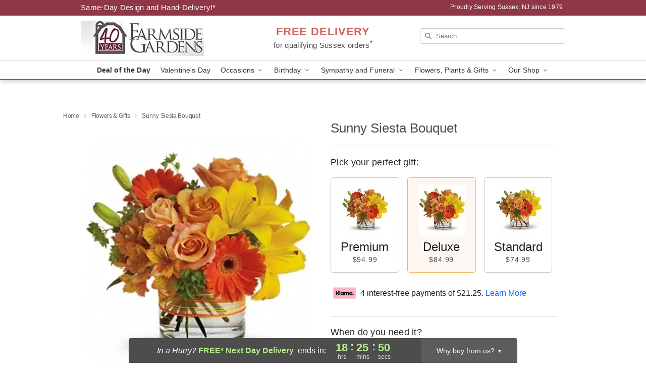

--- FILE ---
content_type: text/css
request_url: https://www.farmsideflorist.com/css/theme/gambit/gambit_master.css?v=1769543936
body_size: 21914
content:
.geo-landing__reviews__container:after,.homepage-reviews__carousel__list-item:after,.homepage-reviews__carousel__list-container:after,.homepage-reviews__carousel__container:after,.homepage-reviews__rating__container:after,.homepage-reviews__content:after,.homepage-reviews:after,.relative:after,.clearfix:after{content:"";display:block;clear:both}.full-wrap-card{position:relative;margin-top:20px;margin-bottom:20px;padding:40px 40px 0 40px;background:#fff;box-shadow:0 1px 3px rgba(0,0,0,.3)}@media(max-width: 720px){.full-wrap-card{margin:0;padding:17px 10px 20px;box-shadow:none}}.category-shortcuts__title,.poa__title,.lovingly-reviews__title,.best-sellers__title{clear:both;font-size:24px;text-align:center;display:block;margin:0 auto;background:#fff;font-weight:400;letter-spacing:.1px;position:relative;z-index:1;line-height:1;width:fit-content;padding:0 15px}@media(max-width: 720px){.category-shortcuts__title,.poa__title,.lovingly-reviews__title,.best-sellers__title{font-size:18px;margin:0 auto}}.category-shortcuts__title-border,.poa__title-border,.best-sellers__title-border{position:absolute;top:-7px;left:0;width:100%;border:0;border-bottom:solid 1px hsl(0,0%,87%);z-index:0}@media(max-width: 720px){.category-shortcuts__title-border,.poa__title-border,.best-sellers__title-border{left:0;top:-12px}}*,*:before,*:after{-moz-box-sizing:border-box;-webkit-box-sizing:border-box;box-sizing:border-box}html,body{font-size:100%}body{background:#fff;color:rgba(0,0,0,.87);padding:0;margin:0;font-family:"Helvetica Neue","Helvetica",Helvetica,Arial,sans-serif;font-weight:normal;font-style:normal;line-height:1.3;position:relative;cursor:default;-webkit-font-smoothing:antialiased;-moz-osx-font-smoothing:antialiased;font-smoothing:antialiased}a:hover{cursor:pointer}img{max-width:100%;height:auto;-ms-interpolation-mode:bicubic;display:inline-block;vertical-align:middle}.left{float:left !important}.text-left{text-align:left !important}.text-right{text-align:right !important}.text-center{text-align:center !important}.hide{display:none}.antialiased{-webkit-font-smoothing:antialiased}.row{width:100%;margin-left:auto;margin-right:auto;margin-top:0;margin-bottom:0;max-width:980px;padding:0 10px;*zoom:1}@media(max-width: 720px){.row{max-width:100%;padding:0}}.row:before,.row:after{content:" ";display:table}.row:after{clear:both}.row .row{width:auto;margin-top:0;margin-bottom:0;max-width:none;padding:0;*zoom:1}.row .row:before,.row .row:after{content:" ";display:table}.row .row:after{clear:both}.column,.columns{position:relative;padding-left:.9375em;padding-right:.9375em;float:left}@media only screen{.column,.columns{position:relative;padding-left:.9375em;padding-right:.9375em;float:left}[class*=column]+[class*=column]:last-child{float:right}}@media only screen and (min-width: 45.063em){.column,.columns{position:relative;padding-left:.9375em;padding-right:.9375em;float:left}[class*=column]+[class*=column]:last-child{float:right}[class*=column]+[class*=column].end{float:left}}@media only screen and (min-width: 64.063em){.column,.columns{position:relative;padding-left:.9375em;padding-right:.9375em;float:left}.large-4{position:relative;width:33.33333%}.large-6{position:relative;width:50%}[class*=column]+[class*=column]:last-child{float:right}}@media only screen and (min-width: 120.063em){.column,.columns{position:relative;padding-left:.9375em;padding-right:.9375em;float:left}[class*=column]+[class*=column]:last-child{float:right}[class*=column]+[class*=column].end{float:left}}.js-generated{display:block}@media only screen and (min-width: 45.063em){button,.button{display:inline-block}}table{background:#fff;margin-bottom:1.25rem;border:solid 1px #ddd}table tr th,table tr td{padding:.5625rem .625rem;font-size:.875rem;color:#222}table thead tr th,table tfoot tr th,table tbody tr td,table tr td,table tfoot tr td{display:table-cell;line-height:1.125rem}div,dl,dt,dd,ul,li,h1,h2,h3,h4,h5,h6,form,p,th,td{margin:0;padding:0;direction:ltr}a{color:#1368fb;text-decoration:none;line-height:inherit}a:hover,a:focus{color:#337cfc}a img{border:none}p{font-family:inherit;font-weight:normal;font-size:1rem;line-height:1.6;margin-bottom:1.25rem;text-rendering:optimizeLegibility}h1,h2,h3,h4,h5,h6{font-weight:400;font-style:normal;color:#000;text-rendering:optimizeLegibility;margin-top:.2rem;margin-bottom:.5rem;line-height:1.4}h2{font-size:1.6875rem}h3{font-size:1.375rem}hr{border:solid #ddd;border-width:1px 0 0;clear:both;margin:1.25rem 0 1.1875rem;height:0}em,i{font-style:italic;line-height:inherit}strong,b{font-weight:bold;line-height:inherit}ul,dl{font-size:1rem;line-height:1.6;margin-bottom:1.25rem;list-style-position:outside;font-family:inherit}ul{margin-left:1.1rem}ul li ul{margin-left:1.25rem;margin-bottom:0;font-size:1rem}@media only screen and (min-width: 45.063em){h1,h2,h3,h4,h5,h6{line-height:1.4}h1{font-size:2.75rem}h2{font-size:2.3125rem}h3{font-size:1.6875rem}h4{font-size:1.4375rem}}.print-only{display:none !important}form{margin:0 0 1rem}label{font-size:.875rem;color:#4d4d4d;cursor:pointer;display:block;font-weight:normal;margin-bottom:.5rem}input[type=text]{-webkit-appearance:none;-webkit-border-radius:0;border-radius:0;background-color:#fff;font-family:inherit;border:1px solid #ccc;-webkit-box-shadow:inset 0 1px 2px rgba(0,0,0,.1);box-shadow:inset 0 1px 2px rgba(0,0,0,.1);color:rgba(0,0,0,.75);display:block;font-size:.875rem;margin:0 0 1rem 0;padding:.5rem;height:2.3125rem;width:100%;-moz-box-sizing:border-box;-webkit-box-sizing:border-box;box-sizing:border-box;-webkit-transition:-webkit-box-shadow .45s,border-color .45s ease-in-out;-moz-transition:-moz-box-shadow .45s,border-color .45s ease-in-out;transition:box-shadow .45s,border-color .45s ease-in-out}input[type=text]:focus{-webkit-box-shadow:0 0 5px #999;-moz-box-shadow:0 0 5px #999;box-shadow:0 0 5px #999;border-color:#999}input[type=text]:focus{background:#fafafa;border-color:#999}input[type=text][disabled]{background-color:#ddd}input[type=radio],select{margin:0 0 1rem 0}input[type=radio]+label{display:inline-block;margin-left:.5rem;margin-right:1rem;margin-bottom:0;vertical-align:baseline}input.error{margin-bottom:0}.hide-for-small{display:none !important}@media only screen and (min-width: 736px){.hide-for-small{display:inherit !important}.show-for-small,.hide-for-medium-up{display:none !important}}@media only screen and (min-width: 736px)and (max-width: 841px){.medium-12{position:relative;width:100%}}@media all and (max-width: 735px){.small-12{position:relative;width:100%}}@media only screen and (min-width: 45.063em){.hide-for-small{display:inherit !important}.show-for-small,.hide-for-medium-up{display:none !important}}@media only screen and (min-width: 64.063em){.hide-for-small{display:inherit !important}.show-for-small{display:none !important}}@media only screen and (min-width: 90.063em){.hide-for-small{display:inherit !important}.show-for-small{display:none !important}}@media only screen and (min-width: 120.063em){.hide-for-small{display:inherit !important}}p,div,li,h1,h2,h3,h4,h5,a{font-family:"Helvetica Neue",Helvetica,Arial,sans-serif}h1,h2,h3,h4,h5{color:rgba(0,0,0,.7)}h2{font-weight:500;font-size:18px;line-height:22px;text-align:left;color:rgba(0,0,0,.7);margin:10px 0}@media(max-width: 720px){h2{font-size:16px}}p{color:rgba(0,0,0,.87);font-weight:normal;font-size:15px;line-height:20px;text-align:left}p a{color:#1368fb}p a:hover{text-decoration:underline}.hide-for-small{display:block !important}@media(max-width: 720px){.hide-for-small{display:none !important}}.show-for-small{display:none !important}@media(max-width: 720px){.show-for-small{display:block !important}}.visually-hidden{position:absolute;top:-9999px;left:-9999px}.no-margin{margin:0}.no-margin-top{margin-top:0}.no-margin-bottom{margin-bottom:0}.no-margin-left{margin-left:0}.no-margin-right{margin-right:0}.clear{display:block;clear:both;overflow:hidden}.large-12.columns{width:100%}.no-padding{padding:0 !important}.no-margin{margin:0 !important}.no-margin--left{margin-left:0 !important}.no-margin--right{margin-right:0 !important}.no-margin__bottom{margin-top:0 !important}.no-margin__bottom{margin-bottom:0 !important}.relative{position:relative}html,body{height:100%}body.is-gray-background{background:hsl(0,0%,98%)}@media(max-width: 720px){body.is-gray-background{background:#fff}}@media(max-width: 803px){.storefrontWrap{margin-top:56px}}@media(max-width: 720px){.storefrontWrap{margin-top:0}}@media(max-width: 720px){.categoryPadding{padding:0 15px}}.category-seo-h2{color:rgba(0,0,0,.8);font-size:18px;font-family:"Helvetica Neue",Helvetica,Arial,sans-serif;font-weight:500;line-height:25.2px}.mt-neg-25{margin-top:-25px}@media(max-width: 720px){.mt-mobile-10{margin-top:10px !important}}.back-to-top{position:fixed;bottom:60px;right:30px;margin:0;padding:0;opacity:0;transition:all .3s;background:rgba(0,0,0,0)}.back-to-top.visible{opacity:1}@media(max-width: 720px){.back-to-top{bottom:20px;right:20px;z-index:11}}button,.button{cursor:pointer;font-family:"Helvetica Neue","Helvetica",Helvetica,Arial,sans-serif;line-height:normal;margin:0 0 1.25rem;position:relative;text-decoration:none;text-align:center;padding-right:2rem;padding-left:2rem;font-size:1rem;color:#000;transition:background-color 300ms ease-out;padding-top:1.0625rem;padding-bottom:1rem;-webkit-appearance:none;border:none}button:hover,button:focus,.button:hover,.button:focus{color:#000}button[disabled],.button[disabled]{background-color:hsl(218,97%,64%);border-color:hsl(218,97%,59%);color:#fff;cursor:default;opacity:.7;-webkit-box-shadow:none;box-shadow:none}button[disabled]:hover,button[disabled]:focus,.button[disabled]:hover,.button[disabled]:focus{background-color:hsl(218,97%,59%)}button[disabled]:hover,button[disabled]:focus,.button[disabled]:hover,.button[disabled]:focus{color:#fff}button[disabled]:hover,button[disabled]:focus,.button[disabled]:hover,.button[disabled]:focus{background-color:hsl(218,97%,64%)}.placeholder-label{position:absolute;color:#000;top:-9999px;left:-9999px}.header{overflow:hidden;display:grid;grid-template-columns:30% 40% 30%;justify-content:space-between;height:90px}@media(max-width: 720px){.header{display:none}}.header__top-banner{padding:5px 7px 7px 7px;overflow:hidden}.header__top-banner #defaultCountdown{font-weight:500}@media(max-width: 720px){.header__top-banner{display:none}}.header__text-container{display:flex}.header__text-container .header__established,.header__text-container .header__phone-address{width:50%;font-weight:500;letter-spacing:.02em;color:#fff}.header__text-container .header__established a,.header__text-container .header__phone-address a{color:#fff;text-decoration:none}.header__phone-address{font-size:12px;display:flex;align-items:center;justify-content:flex-end}.header__established{text-align:left;font-size:15px}.header__container{background-color:rgba(0,0,0,0);border:0}@media(max-width: 720px){.header__container{height:auto}}.header__right-column{padding-top:0;padding-right:0;padding-left:0;display:flex !important;align-content:center}@media(max-width: 720px){.header__right-column{position:absolute;width:100% !important;padding:0;top:86px;z-index:1}.header__right-column.delivery-text-active__mobile{top:100px}.header__right-column .search__container{padding:0;margin:0}.header__right-column .search-field{border-radius:0;border:0;border-bottom:solid 1px rgba(0,0,0,.18);padding-left:10px;text-indent:45px;background-position:21px 8px !important}}@media(max-width: 720px){.header__no-free-delivery{top:51px}}.header__logo-image-container{display:block;overflow:hidden;margin:0;padding:10px 0}.header__logo-image-container figure{margin:0;padding:0;line-height:unset}.header__logo-image-container figcaption{position:absolute;top:-9999px;left:-9999px}.header__logo-image-container p{margin:0}.header__logo-image-container img{max-height:70px}.header__logo-image-container h1{display:block;width:304px}.header__logo-container{padding-left:0}@media(max-width: 960px){.header__logo-container{padding-left:20px}}.header__logo-text{font-size:28px;color:#fff;display:block;line-height:1.2;font-weight:500}.header__logo-text:hover{color:#fff}.header__logo-container h1{display:table;width:100%;height:90px;margin:0}@media(max-width: 720px){.header__solid-skin-container{border-bottom:0}}.tagline{margin:0;line-height:.3;text-align:center}.tagline a{color:#818181;font-size:12px;line-height:0;font-weight:400;text-align:center;width:100%;letter-spacing:.5px}@media(min-width: 721px){.tagline a{display:block;margin-top:10px}}@media(max-width: 720px){.tagline{color:#969696;text-align:center;margin:20px 20px 10px;letter-spacing:.5px}}@supports(overflow: -webkit-marquee) and (justify-content: inherit){.header__container{border:0;background-color:rgba(0,0,0,0)}}#fittext1{width:304px;height:90px;display:table-cell;vertical-align:middle}.header__solid-skin-container{overflow:hidden}@media(max-width: 720px){.header__solid-skin-container{margin:0 !important;border:0 !important}}@media all and (min-width: 721px){body{padding-top:192px !important}body header{position:fixed;z-index:97;top:0;left:0;width:100%}header,.header__solid-skin-container{height:90px}.display-none{display:none}.navigation--submenu{height:auto}.sticky__content{display:none;opacity:0}.sticky__content:after{display:block;clear:both;content:""}.is-sticky .navigation__submenu,.is-sticky .header__established,.is-sticky .header__phone-address{display:none}.is-sticky .header__solid-skin-container,.is-sticky .navigation--submenu{overflow:hidden;height:0}.is-sticky .header--phone-address,.is-sticky .free-delivery{display:none}.is-sticky .header__need-it-now{height:auto}.is-sticky .sticky__content{display:block;opacity:1}.is-sticky .sticky__store-name{position:relative;top:3px;display:block;float:left;width:50%;padding-bottom:2px;text-align:left}.is-sticky .sticky__store-name a{font-size:20px;font-weight:600;text-align:left;color:#fff}.is-sticky .sticky__assurance{font-size:16px;font-weight:500;text-align:right;position:relative;top:7px;width:50%;float:right;color:#fff}}.free-delivery{text-align:center;color:#fff;font-weight:400;font-size:15px;line-height:21px;align-self:center;position:relative}.free-delivery a{font-weight:500;font-size:15px;letter-spacing:.02em;text-align:center;color:rgba(0,0,0,.7);text-decoration:none}.free-delivery strong,.free-delivery b{font-weight:bold;font-size:22px;letter-spacing:.04em;line-height:22px;text-align:center;color:#d4605a}.free-delivery span{display:block;font-weight:500;font-size:15px;letter-spacing:.02em;text-align:center;color:rgba(0,0,0,.7);text-decoration:none}.free-delivery__container{display:flex !important;align-content:center;margin:auto}.free-delivery__mobile{padding:5px 11px 9px 11px;text-align:center;color:#fff;font-size:14px;font-weight:500;letter-spacing:0}.free-delivery__mobile a{color:#fff;letter-spacing:.2px}.free-delivery__white a,.free-delivery__white b,.free-delivery__white strong,.free-delivery__white span{color:#fff !important}.logo-centered .free-delivery__container .free-delivery--ribbon{margin:0 0 0 20px}.logo-centered .header__logo-image-container{text-align:center}.logo-centered .header__logo-container{padding-right:0;margin-bottom:20px;text-align:center}.logo-centered .header__logo-image-container{display:block;overflow:hidden}.lv-sp{text-align:center;list-style:none;padding:0;margin:0;display:flex;justify-content:center;gap:20px}.lv-sp li{list-style:none;padding:0;margin:0}.lv-sp__link{display:inline-block}@media(max-width: 720px){body.menu-open{overflow:hidden}}.navigation{position:relative;width:100%;background:#fff;border-top:0;border-left:0;border-right:0;border-bottom:0;box-shadow:0px 3px 8px rgba(0,0,0,.2)}.navigation.theme__border-color--medium{border-bottom:solid 2px}@media(max-width: 720px){.navigation{display:none}}.navigation__content{max-width:960px;margin:0 auto}.navigation__dropdown-content{max-width:100%;padding:30px 10px 25px 30px;margin:0 auto;min-height:290px;display:grid;grid-template-columns:460px 10% auto}.navigation__button{appearance:none;margin:0;border:0;padding:0}.navigation__submenu{text-align:right}.navigation__submenu a{font-weight:500;font-size:13px;line-height:0;text-align:right;color:#fff;text-transform:capitalize;margin:0 5px 0}.navigation__submenu a:last-child{margin:0}.navigation__dropdown{visibility:hidden;top:36px;left:0;width:100%;position:absolute;z-index:100;background:#f5f5f5;box-shadow:0px 3px 8px rgba(0,0,0,.2);opacity:0;transition:opacity .1s ease-in-out;display:flex}.navigation__dropdown-divider{border:0;border-left:solid 1px #d8d8d8;margin:0 40px}.navigation__dropdown-promo{display:flex;padding-top:20px}.navigation__cms-dropdown .navigation__dropdown-promo{padding-top:0}.navigation__dropdown-promo-link{padding:0 !important;height:auto}.navigation__dropdown-title{font-weight:bold;font-size:12px;text-align:left;color:rgba(0,0,0,.4)}.navigation__subnav-list{margin-bottom:15px !important}.navigation__subnav-list:nth-of-type(1),.navigation__subnav-list:nth-of-type(2){min-width:150px}.navigation__subnav-list:nth-of-type(3){min-width:100px}.navigation__dropdown-list{margin:0;padding:0;position:relative;display:grid;grid-template-columns:repeat(1, 1fr);grid-auto-columns:max-content;grid-auto-rows:min-content}.navigation__dropdown-list.split-column{grid-template-columns:repeat(2, 1fr);grid-column-gap:38px}.navigation__dropdown-list.triple-column,.navigation__dropdown-list.cms-column{display:flex;flex-flow:column wrap;max-height:370px}.navigation__dropdown-list.triple-column{width:400px}.navigation__dropdown-list.cms-column{width:230px}.navigation__dropdown-list li{line-height:1}.navigation__dropdown-list li a{font-weight:normal;font-size:14px;line-height:26px;color:#4d4d4d;text-align:left;text-transform:none;padding:0;margin:0}@media(max-width: 720px){.navigation__dropdown-list li a{color:#fff}}.navigation__dropdown-list li a:hover{text-decoration:underline}.navigation__main-list{padding:0;max-width:960px;margin:0 auto;display:flex;justify-content:center;flex-flow:nowrap;overflow:auto}.navigation__main-list li{list-style-type:none;padding:0;margin:0}.navigation__main-link-item{height:36px}.navigation__main-link{display:block;flex-shrink:0}.navigation__main-link img.carat{position:relative}.navigation__main-link a,.navigation__main-link button{padding:7px 10px;display:block;background:rgba(0,0,0,0);border:0;margin:0;font-weight:normal;font-size:14px;letter-spacing:.01em;text-align:left;color:rgba(0,0,0,.8)}.navigation__main-link.promoted-product-link a{font-weight:bold}.navigation__main-link:hover{background:#f5f5f5}.navigation__has-dropdown:hover .navigation__dropdown{visibility:visible;opacity:1;top:36px;left:0}.back-next-button{appearance:none;border:0;width:36px !important;height:36px !important;margin:0;padding:0;border-radius:4px;background:hsla(0,0%,100%,.56) !important;box-shadow:0px 1px 3px rgba(0,0,0,.2);cursor:pointer}.back-next-button__container{width:40px !important;height:50px;padding-top:6px;padding-right:0}.mobile-navigation__deal-link{font-weight:bold !important}.mobile-navigation__promo-item{background:#fff;padding:10px;text-align:center;border:0}.mobile-navigation__promo-item a{width:unset !important;padding:0 !important;height:auto !important;text-align:center !important}.mobile-navigation__main-list{height:0;overflow:auto;position:fixed;z-index:100;top:40px;left:0;width:100%;transition:all .2s;background:#fff}.mobile-navigation__main-list ul{margin:0;padding:0}.mobile-navigation__main-list.is-active{height:calc(100% - 40px)}.mobile-navigation__back-icon{margin-right:10px;position:relative;top:1px}.mobile-navigation__side-list{width:100%;height:100%;position:fixed;top:0;left:100%;z-index:101;transition:all .2s;overflow:auto;display:block;background:#fff}.mobile-navigation__side-list ul{margin:0}.mobile-navigation__side-list li{border-bottom:solid 1px rgba(40,40,40,.5)}.mobile-navigation__side-list li button,.mobile-navigation__side-list li a{font-weight:500;font-size:16px;letter-spacing:.01em;line-height:1;text-align:left;color:#000;text-transform:uppercase;width:100%;display:block;padding:20px 25px 20px;height:58px;cursor:pointer}.mobile-navigation__side-list li button{appearance:none;border:0;margin:0;background:rgba(0,0,0,0)}.mobile-navigation__side-list.is-active{left:0}.mobile-navigation__side-list .triple-column,.mobile-navigation__side-list .split-column{display:block;max-height:unset;background:#fff}.mobile-navigation__side-list .navigation__dropdown-title{font-size:13px;color:rgba(0,0,0,.8);padding:20px 25px 5px}.mobile-navigation__side-list .navigation__subnav-list{display:list-item}.mobile-navigation__side-list #mobile-nav-back{color:#000}.mobile-navigation__list-item{border-bottom:solid 1px rgba(40,40,40,.5)}.mobile-navigation__list-item button,.mobile-navigation__list-item a{font-weight:500;font-size:16px;letter-spacing:.01em;line-height:1;text-align:left;color:#000;text-transform:uppercase;width:100%;display:block;padding:20px 25px 20px;height:58px;cursor:pointer}.mobile-navigation__list-item button{appearance:none;border:0;margin:0;background:rgba(0,0,0,0)}.mobile-navigation__list-item .right-carat{position:absolute;right:20px;top:17px}.mobile-navigation__list-item ul{display:none}@media(max-width: 720px){body{padding-top:78px !important}body.no-timer{padding-top:48px !important}}@media all and (max-width: 320px){body{padding-top:76px !important}}.hidden-mobile{max-height:0 !important;transition:max-height .5s ease-in-out}.mobile-navigation-bar{width:100%;display:none;background:#fff;color:#000;position:fixed;z-index:100;top:0;left:0;overflow:hidden;max-height:200px;transition:max-height .5s ease-in-out}@media(max-width: 720px){.mobile-navigation-bar{display:flex;flex-flow:wrap;justify-content:space-between}}.mobile-navigation-bar #mobile-top-nav{width:100%;display:none;background:#fff;color:#000;position:fixed;z-index:100;top:0;left:0;overflow:hidden;max-height:200px;transition:max-height .5s ease-in-out}@media(max-width: 720px){.mobile-navigation-bar #mobile-top-nav{display:flex;flex-flow:wrap;justify-content:space-between}}.mobile-navigation-bar .search-form__container{padding:0;margin:0;width:100%}.mobile-navigation-bar .search__container{margin:0}.mobile-navigation-bar__toggle{height:40px;flex-grow:0}.mobile-navigation-bar__toggle .hamburger{padding:12px 17px}.mobile-navigation-bar__name{display:flex;align-items:center;justify-content:center;max-width:60%;height:40px}.mobile-navigation-bar__name a{font-weight:bold;font-size:16px;line-height:1;text-align:center;color:gray}.mobile-navigation-bar__right-section{min-width:52px;flex-grow:0;height:40px}.mobile-navigation-bar__right-section button{appearance:none;border:0;background:rgba(0,0,0,0);padding:0;margin:0;width:100%;text-align:center;cursor:pointer;height:40px}.mobile-navigation-bar .hamburger-inner,.mobile-navigation-bar .hamburger-inner::before,.mobile-navigation-bar .hamburger-inner::after{background-color:gray !important}@media all and (-ms-high-contrast: none){.split-column{width:310px}.split-column li{float:left;width:48%;margin-right:2%}}.navigation__dropdown-content.geo-landing{max-width:100%;padding:30px 10px 25px 30px;margin:0 auto;min-height:290px;display:grid;grid-template-columns:230px 230px 10% auto}.geo-landing-locations{margin-left:40px}.sr-only{position:absolute;width:1px;height:1px;padding:0;margin:-1px;overflow:hidden;clip:rect(0, 0, 0, 0);white-space:nowrap;border:0}.search__container{width:100%;overflow:hidden;position:relative;display:flex;justify-content:flex-end;align-self:center}.search__container form{margin:0;width:100%}.search__container .search-field{width:100%;height:31px;border-radius:5px;background:url("https://res.cloudinary.com/ufn/image/upload/f_auto/v1482957644/dark-search-glass_kbmya8.svg") 7px 6px no-repeat !important;text-indent:23px;border:0;position:relative;font-size:13px;background-size:18px !important;margin:0 0 10px 0}@media(max-width: 720px){.search__container .search-field{z-index:100}}.search__container--dark-skin .search-field{background-color:#fff !important;color:rgba(0,0,0,.87) !important}.search__container--dark-skin .search-field::-webkit-input-placeholder{color:rgba(0,0,0,.6)}.search__container .go{display:none}@media(max-width: 720px){.search__container{z-index:10;width:100%;padding:10px 20px 20px}.search__container .search-field{width:100% !important;background:#fff !important;color:rgba(0,0,0,.87) !important;text-indent:10px;margin:0;max-width:none;border-radius:0;height:40px;border-bottom:solid 1px #cfcfcf !important}.search__container .search-field::-webkit-input-placeholder{color:rgba(0,0,0,.6) !important}}@media(max-width: 720px){.search-icon a{display:block;height:30px;width:36px}}.best-sellers__container{position:relative;margin-bottom:30px}@media(max-width: 720px){.best-sellers__container{margin-top:10px}}@media(max-width: 720px){.best-sellers{width:286px}}.lovingly-reviews__title{background:hsl(0,0%,98%) !important}@media(max-width: 600px){.lovingly-reviews__title{background:#fff;margin-bottom:20px}}.categoryTitle{font-size:20px;font-weight:500}.customerFavoritesTitle{font-size:20px;font-weight:500;padding-left:16px}.home-primary-header{text-align:center}.home-primary-header h1{font-size:18px;font-weight:500;color:#818181}.home-secondary-header{text-align:center}.home-secondary-header h2{font-size:16px;font-weight:500;color:#818181}.footer{background:#4d4d4d;min-height:299px;padding:58px 0 70px;max-width:none;box-sizing:border-box}@media(max-width: 768px){.footer{padding:40px}}@media(max-width: 720px){.footer{position:relative;padding-left:0;padding-right:0;padding-bottom:40px;width:100%;max-width:100%;overflow-x:hidden}}.footer .row{max-width:965px;box-sizing:border-box}.footer .social__link{margin-right:27px}.footer--address{font-size:16px;color:#fff;font-weight:400;line-height:19px}.footer--address-container{padding-left:8px;padding-top:18px;width:31.83%}.footer--address-container .footerName{font-weight:500;margin-bottom:3px;display:block}@media(max-width: 960px){.footer--address-container{padding-left:30px}}@media(max-width: 768px){.footer--address-container{padding-top:0;padding-left:0}}@media(max-width: 720px){.footer--address-container{width:100%;text-align:center;margin-top:25px;padding:0 20px}}.footer--address a{font-size:14px;display:block;margin-top:20px;letter-spacing:.1px;font-weight:400}.footer--social-container{padding:10px 62px;width:38%}@media(max-width: 960px){.footer--social-container{width:33.3333%;padding:0 0 0 17px}}@media(max-width: 720px){.footer--social-container{padding:0 72px;width:34.53333%;width:100%;padding:0;top:26px;left:calc(50% - 105px)}}.footer--social-container .social__link{margin-right:26px}@media(max-width: 768px)and (max-height: 1024px){.footer--social-container .social__link{margin-right:14px}}@media(max-width: 720px){.footer--social-container .social__link{width:36px;height:36px;margin-right:21px}}.footer--social-container .social__link svg{width:34px;height:34px;margin-top:2px}@media(max-width: 720px){.footer--social-container .social__link svg{width:36px;height:36px}}.footer--social-container .social__link img{width:34px;height:34px}@media(max-width: 720px){.footer--social-container .social__link img{width:36px;height:36px}}.footer--social-container .social__twitter-span,.footer--social-container .social__facebook-span,.footer--social-container .social__pinterest-span{display:block;line-height:28px;width:34px;height:34px}@media(max-width: 720px){.footer--social-container .social__twitter-span,.footer--social-container .social__facebook-span,.footer--social-container .social__pinterest-span{width:36px;height:36px}}.footer--logo{float:right;padding-right:10px;position:relative}@media(max-width: 720px){.footer--logo{float:none;padding-right:0;position:auto}}.footer--logo-container{font-size:14px;width:30%;padding-top:0;float:right}@media(max-width: 960px){.footer--logo-container{padding-left:40px}}@media(max-width: 768px)and (max-height: 1024px){.footer--logo-container{padding-right:0;padding-left:0}}@media(max-width: 720px){.footer--logo-container{width:100%;position:absolute;top:30px;padding:0;margin-left:calc(50% - 106px);padding-top:9px}}.footer--logo a{color:#fff;font-weight:500;display:block;letter-spacing:.3px;line-height:3.7;font-size:15px}.footer--logo a img{display:block;float:left;margin-right:17px;position:relative;top:4px}@media(max-width: 768px)and (max-height: 1024px){.footer--logo a img{margin-right:7px}}@media(max-width: 720px){.footer--logo a img{top:-22px;height:50px;width:auto}}@media(max-width: 720px){.footer--logo a{color:#7da43c;font-size:16px;line-height:.7}}.footer--blocks{text-align:center;color:#818181;font-size:12px;margin-top:25px;padding:0 30px}.footer--blocks p{font-size:12px}.footer--copyright{text-align:center;color:hsla(0,0%,100%,.7);max-width:960px;margin-left:auto;margin-right:auto;display:flex;flex-direction:column;gap:12px;box-sizing:border-box}@media(max-width: 720px){.footer--copyright{padding:0 20px;max-width:100%;width:100%}}.footer--copyright .payment{display:flex;justify-content:center;align-items:center;gap:4px;order:1;flex-wrap:nowrap}.footer--copyright .payment>*{margin:0}.footer--copyright .payment img{max-width:none;height:auto;flex-shrink:0}.footer--copyright .copyright{margin:0;font-size:12px;line-height:1.67;text-align:center;color:hsla(0,0%,100%,.7);order:2}.footer .bottom_links{display:flex;justify-content:center;align-items:center;gap:12px;margin:0;order:3}.footer .bottom_links ul{list-style:none;padding:0;margin:0;display:flex;align-items:center;gap:12px;flex-wrap:wrap;justify-content:center}.footer .bottom_links li{display:flex;align-items:center;list-style:none;padding:0;margin:0}.footer .bottom_links li:not(:last-child)::after{content:"";display:block;width:1px;height:14px;background:hsla(0,0%,100%,.7);margin-left:12px}.footer .bottom_links a{color:hsla(0,0%,100%,.7);font-size:12px;line-height:1;text-decoration:none}.footer .bottom_links a:hover{text-decoration:underline}@supports(overflow: -webkit-marquee) and (justify-content: inherit){.footer{max-width:100%}.footer--copyright .bottom_links{width:217px}}.googleAddress{margin-bottom:10px;font-size:13px;line-height:1.5;color:#fff;text-align:center;margin-top:38px;font-style:normal}.googleAddress a{color:#fff}.googleAddress a:hover,.googleAddress a:focus{color:#fff}.googleAddress span[itemprop=streetAddress],.googleAddress span[itemprop=addressLocality],.googleAddress span[itemprop=addressRegion],.googleAddress span[itemprop=postalCode]{font-weight:400}@media(max-width: 720px){.googleAddress{font-size:16px}}a.google-review-link{color:#ecb650;text-align:center;display:block;font-weight:bold;font-size:16px;margin:25px auto 0;width:max-content}.footer--lv-sp svg{width:35px;height:35px}.footer--lv-sp .twitter-share-button{margin-right:0}div[itemprop=telephone]{color:#fff}div[itemprop=telephone]:hover,div[itemprop=telephone]:focus,div[itemprop=telephone]:visited{color:#fff}.lovingly-footer-branding{border-top:solid 1px hsl(0,0%,95%);margin-top:22px;padding-bottom:38px;background:#fff}.lovingly-footer-branding--logo{width:196px;margin:40px auto 13px;display:block;position:relative;left:-7px}.lovingly-footer-branding--logo-container-link{display:block;overflow:hidden;width:212px;margin:30px auto 20px}.lovingly-footer-branding--logo-container-link svg{width:100%}.footer--two-column{display:flex;justify-content:space-between;align-items:flex-start;margin-bottom:24px;max-width:960px;margin-left:auto;margin-right:auto;box-sizing:border-box}@media(max-width: 720px){.footer--two-column{flex-direction:column;align-items:center;max-width:100%;width:100%}}.footer--store-info{flex:1;text-align:left;box-sizing:border-box}@media(max-width: 720px){.footer--store-info{width:100%;max-width:100%;margin-bottom:32px;text-align:center}}.footer--store-info .googleAddress{margin-top:0;text-align:left;font-size:14px;line-height:1.4;font-style:normal;color:#fff}@media(max-width: 720px){.footer--store-info .googleAddress{text-align:center}}.footer--store-info .googleAddress strong{font-size:18px;font-weight:500;line-height:1.4;display:block;margin-bottom:0;color:#fff}.footer--store-info .googleAddress a{color:#fff;text-decoration:none}.footer--store-info .googleAddress a:hover{text-decoration:underline}.footer--store-info .googleAddress br{line-height:1.4}.footer--social-review{display:flex;flex-direction:column;align-items:flex-end;gap:16px;box-sizing:border-box}@media(max-width: 720px){.footer--social-review{width:100%;max-width:100%;align-items:center}}.footer--social-review .footer--lv-sp .lv-sp{display:flex;justify-content:flex-end;align-items:center;gap:16px;list-style:none;padding:0;margin:0;flex-wrap:nowrap}@media(max-width: 720px){.footer--social-review .footer--lv-sp .lv-sp{justify-content:center}}.footer--social-review .footer--lv-sp .lv-sp li{margin:0;flex-shrink:0}.footer--social-review .footer--lv-sp .lv-sp .lv-sp__link{display:block;line-height:0}.footer--social-review .footer--lv-sp .lv-sp .lv-sp__icon{width:28px;height:28px;display:block}.footer--social-review .google-review-container{display:flex;align-items:center;gap:4px;font-size:14px;line-height:1.43}@media(max-width: 720px){.footer--social-review .google-review-container{flex-direction:column;justify-content:center;text-align:center;gap:0}}.footer--social-review .google-review-prompt{color:#fff;font-weight:500}.footer--social-review .google-review-link{margin:0;color:#ecb650;font-weight:500;text-decoration:underline}.footer--social-review .google-review-link:hover{text-decoration:underline}.footer--two-column+.footer--copyright,.footer.clear .footer--copyright{text-align:center;color:hsla(0,0%,100%,.7);max-width:960px;margin-left:auto;margin-right:auto;display:flex;flex-direction:column;gap:12px;box-sizing:border-box;border-top:1px solid hsla(0,0%,100%,.25);padding-top:24px;margin-top:0}@media(max-width: 720px){.footer--two-column+.footer--copyright,.footer.clear .footer--copyright{padding:24px 0 0;max-width:100%;width:100%}}.footer--two-column+.footer--copyright .payment,.footer.clear .footer--copyright .payment{display:flex;justify-content:center;align-items:center;gap:4px;order:1;flex-wrap:nowrap}.footer--two-column+.footer--copyright .payment>*,.footer.clear .footer--copyright .payment>*{margin:0}.footer--two-column+.footer--copyright .payment img,.footer.clear .footer--copyright .payment img{max-width:none;height:20px;flex-shrink:0}.footer--two-column+.footer--copyright .copyright,.footer.clear .footer--copyright .copyright{margin:0;font-size:12px;line-height:1.67;text-align:center;color:hsla(0,0%,100%,.7);order:2}.footer--two-column+.footer--copyright .bottom_links,.footer.clear .footer--copyright .bottom_links{display:flex;justify-content:center;align-items:center;gap:12px;margin:0;order:3}.footer--two-column+.footer--copyright .bottom_links ul,.footer.clear .footer--copyright .bottom_links ul{list-style:none;padding:0;margin:0;display:flex;align-items:center;gap:12px;flex-wrap:wrap;justify-content:center}.footer--two-column+.footer--copyright .bottom_links li,.footer.clear .footer--copyright .bottom_links li{display:flex;align-items:center;list-style:none;padding:0;margin:0}.footer--two-column+.footer--copyright .bottom_links li:not(:last-child)::after,.footer.clear .footer--copyright .bottom_links li:not(:last-child)::after{content:"";display:block;width:1px;height:14px;background:hsla(0,0%,100%,.7);margin-left:12px}.footer--two-column+.footer--copyright .bottom_links a,.footer.clear .footer--copyright .bottom_links a{color:hsla(0,0%,100%,.7);font-size:12px;line-height:1;text-decoration:none;border-right:0;margin-right:0;padding-right:0}.footer--two-column+.footer--copyright .bottom_links a:hover,.footer.clear .footer--copyright .bottom_links a:hover{text-decoration:underline}.products-sort{font-size:14px;border-top:1px solid #dedede;border-bottom:1px solid #dedede;margin-bottom:30px}@media(max-width: 720px){.products-sort{text-align:center}}@media(max-width: 720px){.products-sort__label{display:none}}.products-sort__list{list-style:none;display:inline;font-size:14px;margin:0px}.products-sort__list-item{display:inline;line-height:50px;border-left:1px solid #dedede;margin-left:10px;padding-left:10px}.products-sort__list-item:first-child{border:none;margin:0px;padding:0px}.products-sort__list-link{color:#447c97}.products-sort__list-link--active{color:#000;font-weight:bold}p[data-product-tag]:after{content:attr(data-product-tag);height:25px;background:#a2a2a2;font-weight:400;line-height:2.3;font-size:12px;text-align:left;color:#fff;position:absolute;padding:0 10px;top:-30px;left:20px;letter-spacing:.3px}@media(max-width: 720px){p[data-product-tag]:after{left:-7px}}.product-info{color:hsl(0,0%,18%);font-size:16px;margin:5px 0 0 0;padding:0 10px;position:relative;text-align:center}.product-info span:first-child{font-weight:500;margin-bottom:4px;display:block}@media(max-width: 720px){.product-info span:first-child{margin-bottom:0}}@media(max-width: 720px){.product-info{margin-top:10px;font-size:15px;font-weight:400;padding:0}}@media(max-width: 320px){.product-info{font-size:14px}}.box-link{display:block}.box-link:after{content:" ";display:block}.box-link img{display:block;margin:0 auto;width:241px}@media(max-width: 768px){.box-link img{width:350px}}@media(max-width: 320px){.box-link img{width:160px}}.thumbnails{overflow:hidden;clear:both;padding-bottom:50px;display:flex;flex-flow:row wrap}@media(max-width: 720px){.thumbnails{padding:0}}.thumbnails .thumbnailContainer{margin:0 0 15px;padding:0;width:33.3333%}.thumbnails .thumbnailContainer a{display:block;margin:0 auto;min-height:270px}@media(max-width: 720px){.thumbnails .thumbnailContainer a{padding:12px 7px}}@media(max-width: 720px){.thumbnails .thumbnailContainer{width:46%;box-shadow:0 0 8px #d3d3d3;border-radius:10px;margin:14px 2%}.thumbnails .thumbnailContainer img{max-width:92%}}@media(max-width: 375px){.thumbnails .thumbnailContainer img{height:auto;max-width:100%}}@media(max-width: 720px){.thumbnails .categoryFunnel{box-shadow:none;margin:0;width:50%}.thumbnails .categoryFunnel img{max-width:100%}}.product-name-h3{color:rgba(0,0,0,.8);font-size:16px;font-weight:500;font-family:"Helvetica Neue",Helvetica,Arial,sans-serif;line-height:1.375;margin:0}.product-price{font-size:16px;font-weight:400;font-family:"Helvetica Neue",Helvetica,Arial,sans-serif;line-height:1;margin:4px 0 0 0;text-align:center;display:inline-block;width:100%}.assurance{line-height:120%;color:#a9a9af;text-align:left;text-transform:uppercase;overflow:hidden;clear:both;margin-bottom:30px}.assurance a{overflow:hidden;display:block}@media(max-width: 720px){.assurance{display:block;position:relative;width:100%;float:none;padding-top:39px;margin-top:13px;border-top:solid 1px #dedede;margin-bottom:0}}.assurance .save,.assurance .satisfaction{float:left;opacity:1}.assurance .save:hover,.assurance .satisfaction:hover{opacity:1}@media(max-width: 720px){.assurance .save,.assurance .satisfaction{position:relative;opacity:1;width:100%;padding-right:30px}}@media(max-width: 320px){.assurance .save,.assurance .satisfaction{padding-right:0}}.assurance .save span.secondary,.assurance .satisfaction span.secondary{display:block}.assurance .primary{font-size:30px;font-weight:bold;float:left;position:relative;margin-bottom:0;color:#666;line-height:100%;letter-spacing:1.8px;padding-right:5px}@media(max-width: 720px){.assurance .primary{font-size:24px;padding-right:5px}}.assurance .secondary{font-size:12px;font-weight:400;float:left;margin-bottom:0;color:#666;max-width:105px;letter-spacing:.1px;line-height:120%}@media(max-width: 720px){.assurance .secondary{line-height:100%}}.assurance .save{width:50%}@media(max-width: 720px){.assurance .save{width:100%}}.assurance .save .primary{padding-right:6px;word-break:break-all;hyphens:auto;-webkit-hyphenate-character:auto}@media(max-width: 720px){.assurance .save .primary{padding-right:10px !important}}.assurance .save .secondary{max-width:120px}.assurance .satisfaction{width:50%;padding-left:20px}@media(max-width: 720px){.assurance .satisfaction{width:100%;padding-left:0;padding-right:0}.assurance .satisfaction a{padding-bottom:14px;border-bottom:solid 1px #dedede;margin-bottom:13px}}@media(max-width: 720px){.assurance{overflow:auto}.assurance .secondary{padding-top:0;width:67%}}/*!
 * Hamburgers
 * @description Tasty CSS-animated hamburgers
 * @author Jonathan Suh @jonsuh
 * @site https://jonsuh.com/hamburgers
 * @link https://github.com/jonsuh/hamburgers
 */.hamburger{padding:15px 20px;display:inline-block;cursor:pointer;transition-property:opacity,filter;transition-duration:.15s;transition-timing-function:linear;font:inherit;color:inherit;text-transform:none;background-color:rgba(0,0,0,0);border:0;margin:0;overflow:visible}.hamburger:hover{opacity:.7}.hamburger.is-active:hover{opacity:.7}.hamburger.is-active .hamburger-inner,.hamburger.is-active .hamburger-inner::before,.hamburger.is-active .hamburger-inner::after{background-color:#fff}.hamburger-box{width:20px;height:14px;display:inline-block;position:relative}.hamburger-inner{display:block;top:50%;margin-top:-1px}.hamburger-inner,.hamburger-inner::before,.hamburger-inner::after{width:20px;height:2px;background-color:#fff;border-radius:0px;position:absolute;transition-property:transform;transition-duration:.15s;transition-timing-function:ease}.hamburger-inner::before,.hamburger-inner::after{content:"";display:block}.hamburger-inner::before{top:-6px}.hamburger-inner::after{bottom:-6px}.hamburger--squeeze .hamburger-inner{transition-duration:.075s;transition-timing-function:cubic-bezier(0.55, 0.055, 0.675, 0.19)}.hamburger--squeeze .hamburger-inner::before{transition:top .075s .12s ease,opacity .075s ease}.hamburger--squeeze .hamburger-inner::after{transition:bottom .075s .12s ease,transform .075s cubic-bezier(0.55, 0.055, 0.675, 0.19)}.hamburger--squeeze.is-active .hamburger-inner{transform:rotate(45deg);transition-delay:.12s;transition-timing-function:cubic-bezier(0.215, 0.61, 0.355, 1)}.hamburger--squeeze.is-active .hamburger-inner::before{top:0;opacity:0;transition:top .075s ease,opacity .075s .12s ease}.hamburger--squeeze.is-active .hamburger-inner::after{bottom:0;transform:rotate(-90deg);transition:bottom .075s ease,transform .075s .12s cubic-bezier(0.215, 0.61, 0.355, 1)}.breadcrumbs{padding:12px 0;margin:0 0 20px 0;font-family:"Helvetica Neue",Helvetica,Arial,sans-serif;font-size:12px;font-weight:normal;line-height:1.25;letter-spacing:-0.025em;color:rgba(0,0,0,.6)}.breadcrumb-list{margin:0;padding:0;display:flex;flex-wrap:wrap;width:100%}.breadcrumb-item{display:inline;margin:0;padding:0}.breadcrumb-item a{color:rgba(0,0,0,.6);text-decoration:none;font-family:"Helvetica Neue",Helvetica,Arial,sans-serif;font-size:12px;font-weight:normal;line-height:1.25;letter-spacing:-0.025em;transition:text-decoration .1s ease}.breadcrumb-item a:hover,.breadcrumb-item a:focus{color:rgba(0,0,0,.6);text-decoration:underline}.breadcrumb-current{color:rgba(0,0,0,.6);font-weight:normal;font-size:12px}.breadcrumb-separator{margin:0 4px;user-select:none;display:inline-block;vertical-align:middle}.breadcrumb-separator svg{display:inline-block;vertical-align:middle;position:relative;top:-1px}@media(max-width: 768px){.breadcrumbs{padding:10px 0px 10px 10px !important;margin:0 0 15px 0;line-height:1}.breadcrumb-item a{line-height:1}.breadcrumb-separator{margin:0 3px}}@media(max-width: 480px){.breadcrumbs{padding:8px 0px 8px 10px !important;line-height:1}.breadcrumb-item a{line-height:1}.breadcrumb-separator{margin:0 2px}}.storefrontWrap .breadcrumbs{margin-top:0;margin-bottom:10px;padding:8px 0px}@media(max-width: 768px){.storefrontWrap .breadcrumbs{margin-bottom:0px !important;margin-top:10px !important}}.pageContent .breadcrumbs{padding-right:15px}.breadcrumbs:empty{display:none}@media(min-width: 769px){.product-breadcrumbs-wrapper{margin-bottom:5px;clear:both}}@media(min-width: 769px){.product-breadcrumbs-wrapper .breadcrumbs{padding:8px 0 0 0;margin:0}}@media(max-width: 768px){.product-breadcrumbs-wrapper .breadcrumbs{padding:8px 15px !important;margin:0 !important}}@media(max-width: 480px){.product-breadcrumbs-wrapper .breadcrumbs{padding:8px 15px !important;margin:0 !important}}@media(max-width: 768px){.product-breadcrumbs-wrapper .breadcrumb-list{align-items:center}}.back-and-breadcrumbs-section{display:flex;padding:16px 0 0 0;flex-direction:column;align-items:flex-start;gap:8px;width:100%;max-width:980px;margin:0 auto;box-sizing:border-box}.back-button-container{height:18px;display:flex;align-items:center}.breadcrumb-container{height:18px;display:flex;align-items:center}@media(max-width: 960px){.back-and-breadcrumbs-section{padding:16px 20px;margin:0 auto}}@media(max-width: 768px){.back-and-breadcrumbs-section{padding:16px 20px;gap:8px}.back-button-container{display:none}.breadcrumb-container{height:18px}}@media(max-width: 480px){.back-and-breadcrumbs-section{padding:12px 15px;gap:8px}.back-button-container{display:none}.breadcrumb-container{height:18px}}@media print{.breadcrumbs{display:none}}.homepage__seo-section{max-width:600px;margin:0 auto 77px}@media(max-width: 600px){.homepage__seo-section{max-width:100%;padding:0 15px;margin:40px auto 77px}}.homepage__seo-section hr{border:0;border-top:1px solid rgba(0,0,0,.12);margin:0 0 8px}.homepage__seo-section p a{color:#1368fb}.homepage__seo-section p a:hover{text-decoration:underline}.homepage__seo-section h3{font-size:15px;font-weight:bold}.homepage__seo-section ul{margin:-10px 0 27px 28px;list-style-position:inside;list-style-type:none}.homepage__seo-section ul li{line-height:1.35;position:relative;font-size:15px}.homepage__seo-section ul li:before{content:"•";font-size:13px;position:absolute;left:-10px;top:3px}.homepage__seo-section .ly-read-more-link{text-decoration:none;appearance:none;background:none;padding:0;margin:0 0 0 -12px;outline:0;display:inline;font-size:14px;line-height:23px;color:#1368fb}.main-content-link{position:absolute;top:-9999px;left:-9999px;color:#000;font-weight:bold;font-size:18px;z-index:100;background:#fff;padding:15px;border:solid 5px #000;transition:all .5s}.main-content-link:focus{top:0;left:0}.sr-only{position:absolute;width:1px;height:1px;padding:0;margin:-1px;overflow:hidden;clip:rect(0, 0, 0, 0);white-space:nowrap;border:0}.ly-wp-splash{background:url("https://res.cloudinary.com/ufn/image/upload/v1510083685/splash_widget_tlwuar.jpg") top left no-repeat;width:100%;height:328px;margin-bottom:30px;margin-top:25px}@media(max-width: 975px){.ly-wp-splash{background-size:cover;background-position:center}}.ly-wp-splash *{box-sizing:border-box;letter-spacing:.6px}.ly-wp-splash__left-column{width:530px;float:left;padding-top:43px}@media(max-width: 767px){.ly-wp-splash__left-column{width:100%;float:none}}.ly-wp-splash__text{font-size:60px;color:#003349;line-height:1.292;font-weight:400;text-align:center}@media(max-width: 767px){.ly-wp-splash__text{font-size:40px}}.ly-wp-splash__button{border:0;border-radius:2px;background-color:#ff8d90;appearance:none;font-size:17px;color:#fff;font-weight:600;text-align:center;margin:28px auto;display:block;padding:14px 31px;position:relative;right:-3px;cursor:pointer}.ly-wp-splash__button:hover{background-color:#ff8d90;color:#fff}.ly-search-banner{background:#003349;padding:10px 30px 10px 30px;overflow:hidden;width:538px;height:73px;float:right;margin-bottom:20px}@media(max-width: 841px){.ly-search-banner{margin:0 auto 20px;float:none}}@media(max-width: 600px){.ly-search-banner{width:100%;min-width:100%;height:auto;margin:0 0 20px}}.ly-search-banner *{box-sizing:border-box;letter-spacing:.6px}.ly-search-banner__text{float:left;font-size:30px;font-weight:400;color:#fff;line-height:1.743;text-align:center;letter-spacing:.9px}@media(max-width: 600px){.ly-search-banner__text{line-height:1;font-size:23px;float:none;margin-top:13px}}.ly-search-banner__button{border:0;float:right;border-radius:2px;background-color:#ff8d90;appearance:none;font-size:14px;color:#fff;font-weight:600;text-align:center;display:block;padding:10px 18px;margin-top:10px;cursor:pointer}.ly-search-banner__button:hover{background-color:#ff8d90;color:#fff}@media(max-width: 600px){.ly-search-banner__button{margin:20px auto;clear:both;float:none}}@media(min-width: 720px){.search-description{padding-right:30px}}.ly.ly-widget{z-index:100}.coupon-modal{position:fixed;left:calc(50% - 278px);top:200px;z-index:99;height:376px;width:556px;box-shadow:0 0 10px rgba(0,0,0,.4);overflow:visible;text-align:center;display:none;background:#fff;padding:60px 0}@media all and (max-width: 720px){.coupon-modal{width:267px;height:393px;top:100px;left:calc(50% - 134px)}}.coupon-modal__close{padding:5px;position:absolute;right:-40px;background:#fff;border-radius:20px;top:-40px}.coupon-modal__code-title{margin-bottom:5px}.coupon-modal__title{font-size:39px;font-weight:bold;line-height:45px;text-align:center}.coupon-modal__code{display:inline-block;padding:4px 28px;color:#f33257;border:2px dotted #ea4b4b;font-size:24px;font-weight:bold;margin-bottom:10px}.coupon-modal p{color:#000;font-size:18px;text-align:center}.coupon-modal__small{font-size:11px;color:rgba(0,0,0,.7);line-height:1.2;margin-bottom:10px}.coupon-modal__mobile-br{display:none}@media all and (max-width: 720px){.coupon-modal__mobile-br{display:block}}.coupon-modal__bg{position:fixed;height:100%;width:100%;background:#000;background:rgba(0,0,0,.45);z-index:98;display:none;top:0;left:0;opacity:0;transition:all .3s ease-in-out}.coupon-modal__bg.is-active{opacity:1;display:block}.coupon-modal.GET10VDAY20{background:url("https://res.cloudinary.com/ufn/image/upload/f_auto,fl_progressive,q_auto/v1579624743/Desktop-modal-background_gh1nif")}@media all and (max-width: 720px){.coupon-modal.GET10VDAY20{background:url("https://res.cloudinary.com/ufn/image/upload/f_auto,fl_progressive,q_auto/v1579628730/mobile-modal-background_lclkfk")}}.coupon-modal.GET10VDAY20 h3{margin-top:90px;margin-bottom:10px;color:rgba(0,0,0,.7)}@media all and (max-width: 720px){.coupon-modal.GET10VDAY20 h3{margin-top:60px}}.coupon-modal.GET10LEAPYEAR{background:url("https://res.cloudinary.com/ufn/image/upload/f_auto,fl_progressive,q_auto/v1582577508/promo-bg_fss8gp")}.coupon-modal.GET10LEAPYEAR h3{margin-top:43px;margin-bottom:29px;color:#172a0e}@media all and (max-width: 720px){.coupon-modal.GET10LEAPYEAR{background:url("https://res.cloudinary.com/ufn/image/upload/f_auto,fl_progressive,q_auto/v1582579005/Component_2_1_x1nfyy");line-height:1;margin-top:55px;margin-bottom:13px}}.requirements-list{list-style:none;padding:0;margin:10px 0;text-align:left}.requirements-list li{position:relative;padding-left:20px;margin-bottom:8px;line-height:1.4}.requirements-list li:before{content:"•";position:absolute;left:5px}@media all and (max-width: 720px){.requirements-list{margin:10px 15px}.requirements-list li{font-size:14px}}.reveal-modal-bg{position:fixed;height:100%;width:100%;background:rgba(0,0,0,.45);z-index:101;display:none;top:0;left:0;opacity:0;transition:all .3s ease-in-out}.reveal-modal-bg.is-active{opacity:1 !important;display:block !important}.reveal-modal{position:fixed;left:50%;z-index:102;height:auto;max-height:80%;margin-left:-40%;width:80%;background-color:#fff;padding:1.25rem;border:solid 5px #c7c7c7;box-shadow:0 0 10px rgba(0,0,0,.4);top:80px;overflow:auto}.reveal-modal h2{font-weight:400;border-bottom:solid 1px #dedede;padding-bottom:6px}.reveal-modal .column,.reveal-modal .columns{min-width:0}.reveal-modal>:first-child{margin-top:0}.reveal-modal>:last-child{margin-bottom:0}.reveal-modal .close-reveal-modal{font-size:1.375rem;line-height:1;position:absolute;top:.5rem;right:.6875rem;color:#4d4d4d;font-weight:bold;cursor:pointer}@media only screen and (min-width: 45.063em){.reveal-modal{padding:1.875rem;top:6.25rem}.reveal-modal.small{margin-left:-20%;width:40%}.reveal-modal.medium{margin-left:-30%;width:60%}}.homeModalPic{display:block;width:50%;background-size:contain;height:auto;max-width:100%}@media(max-width: 1025px){.homeModalPic{max-width:300px;margin:0 auto;width:100%}}@media(max-device-width: 1024px)and (max-device-height: 768px)and (orientation: landscape){.homeModalPic{width:50% !important}}@media(max-width: 720px){.homeModalPic{display:block}}.assuranceModal h3{border-bottom:2px solid #818181;padding-bottom:10px;margin-bottom:30px;font-size:25px;font-weight:500}.assuranceModal .assurance-modal__heading{font-weight:bold;margin:0 0 10px}.assuranceModal .assurance-modal__heading strong{font-size:1.5rem;font-weight:bold}.reveal-modal{transform:translateY(-1000%)}@-webkit-keyframes slideInDown{0%{-webkit-transform:translateY(-100%);transform:translateY(-100%);visibility:visible}100%{-webkit-transform:translateY(0);transform:translateY(0)}}@keyframes slideInDown{0%{-webkit-transform:translateY(-100%);transform:translateY(-100%);visibility:visible}100%{-webkit-transform:translateY(0);transform:translateY(0)}}.slideInDown{-webkit-animation-name:slideInDown;animation-name:slideInDown}.animated{-webkit-animation-duration:1s;animation-duration:1s;-webkit-animation-fill-mode:both;animation-fill-mode:both}@-webkit-keyframes slideOutUp{0%{-webkit-transform:translateY(0);transform:translateY(0)}100%{visibility:hidden;-webkit-transform:translateY(-300%);transform:translateY(-300%)}}@keyframes slideOutUp{0%{-webkit-transform:translateY(0);transform:translateY(0)}100%{visibility:hidden;-webkit-transform:translateY(-300%);transform:translateY(-300%)}}.slideOutUp{-webkit-animation-name:slideOutUp;animation-name:slideOutUp}@media all and (min-width: 721px)and (max-width: 1020px){.modal-image-container{margin:0 auto;max-width:200px;float:none}}.countdown-timer{width:100%;position:fixed;bottom:-1px;z-index:4}.countdown-timer.hide-force{display:none !important}.countdown-timer__top-container{display:flex;width:770px;margin:auto;height:50px;cursor:pointer}.countdown-timer__top-container .timer-container{font-size:16px;width:580px;background:#4d4d4d;display:flex;align-items:center;border-top-left-radius:4px;color:#fff}.countdown-timer__top-container .timer-container .inner{margin:auto;display:flex;flex-flow:nowrap;justify-content:center;align-items:center}.countdown-timer__top-container .timer-container .inner em{font-size:16px;font-weight:500}.countdown-timer__top-container .timer-container .inner strong{font-weight:600;color:#b8eb89}.countdown-timer__top-container .timer-container .inner .text{vertical-align:middle}.countdown-timer__top-container .timer-container .inner .timer{margin-left:10px;display:flex}.countdown-timer__top-container .timer-container .inner .timer .time-displayer{padding:2px 5px 0}.countdown-timer__top-container .timer-container .inner .timer .time-displayer--display,.countdown-timer__top-container .timer-container .inner .timer .time-displayer--colon{color:#b8eb89;font-size:22px;font-weight:600;line-height:1}.countdown-timer__top-container .timer-container .inner .timer .time-displayer--text{color:hsla(0,0%,100%,.8);font-size:12px;text-align:center}.countdown-timer__top-container .assurance-container{border-top-right-radius:4px;width:190px;background:#5c5c5c;display:flex;justify-content:center;align-items:center;color:#fff;font-size:14px;text-align:center}.countdown-timer__top-container .assurance-container .toggle-icon__open,.countdown-timer__top-container .assurance-container .toggle-icon__close{font-size:11px;transform:scale(0.9)}.countdown-timer__top-container .assurance-container .toggle-icon__close{display:none}.countdown-timer__satisfaction-container{width:100%;background:#5c5c5c;display:none}.countdown-timer__satisfaction-container .row{max-width:1000px;margin:auto;display:flex;flex-flow:row;justify-content:space-around}.countdown-timer__satisfaction-container .column{flex:1;min-width:280px}.countdown-timer__satisfaction-container .column .section-block{padding:20px 20px;margin:25px auto 25px;background:#fff;border-radius:4px}.countdown-timer__satisfaction-container .disclaimer-text{text-align:center;width:600px;margin:auto;font-size:12px;padding-bottom:25px;color:hsla(0,0%,100%,.75)}.countdown-timer__mobile{background-color:#4d4d4d;padding:4px 0;color:#fff;text-align:center;position:relative;width:100%;z-index:100;font-family:"Helvetica Condensed",sans-serif}.countdown-timer__mobile.hide-force{display:none !important}@media(max-width: 720px){.countdown-timer__mobile{z-index:11;height:42px}}.countdown-timer__mobile a{color:#fff}.countdown-timer__mobile .inner{margin:auto;display:flex;flex-flow:nowrap;justify-content:space-around;align-items:baseline}@media all and (max-width: 320px){.countdown-timer__mobile .inner{font-size:18px}}.countdown-timer__mobile .inner .free-tag{font-weight:bold;color:#b8eb89;font-family:"Helvetica Condensed",sans-serif}.countdown-timer__mobile .inner #deliveryDayTextMobile{font-family:"Helvetica Condensed",sans-serif;font-weight:normal}.countdown-timer__mobile .inner .small{font-size:14px;font-family:"Helvetica Condensed",sans-serif}.countdown-timer__mobile .inner .right-side-timer{display:flex;align-items:baseline}.countdown-timer__mobile .inner .timer-mobile{display:flex;font-size:22px}.countdown-timer__mobile .inner .time-displayer--display,.countdown-timer__mobile .inner .time-displayer--colon{display:inline;color:#b8eb89;font-weight:bold}.countdown-timer__mobile .inner .time-displayer--colon{width:10px}.geo-landing__reviews__container:after,.homepage-reviews__carousel__list-item:after,.homepage-reviews__carousel__list-container:after,.homepage-reviews__carousel__container:after,.homepage-reviews__rating__container:after,.homepage-reviews__content:after,.homepage-reviews:after,.clearfix:after,.relative:after{content:"";display:block;clear:both}.full-wrap-card{position:relative;margin-top:20px;margin-bottom:20px;padding:40px 40px 0 40px;background:#fff;box-shadow:0 1px 3px rgba(0,0,0,.3)}@media(max-width: 720px){.full-wrap-card{margin:0;padding:17px 10px 20px;box-shadow:none}}.category-shortcuts__title,.poa__title,.best-sellers__title,.lovingly-reviews__title{clear:both;font-size:24px;text-align:center;display:block;margin:0 auto;background:#fff;font-weight:400;letter-spacing:.1px;position:relative;z-index:1;line-height:1;width:fit-content;padding:0 15px}@media(max-width: 720px){.category-shortcuts__title,.poa__title,.best-sellers__title,.lovingly-reviews__title{font-size:18px;margin:0 auto}}.category-shortcuts__title-border,.poa__title-border,.best-sellers__title-border{position:absolute;top:-7px;left:0;width:100%;border:0;border-bottom:solid 1px hsl(0,0%,87%);z-index:0}@media(max-width: 720px){.category-shortcuts__title-border,.poa__title-border,.best-sellers__title-border{left:0;top:-12px}}.poa{margin:0 15px 35px}.poa__container{width:100%;background:#fff;box-shadow:0px 1px 3px rgba(0,0,0,.3);padding:20px}.poa__title{margin-bottom:15px}.poa__attention{font-weight:bold;font-size:36px;line-height:42px;color:rgba(0,0,0,.65);max-width:130px;hyphens:auto}.poa__header-container{position:relative}.poa__secondary{font-size:13px;letter-spacing:.02em;line-height:15px;color:rgba(0,0,0,.65);padding-left:10px;padding-top:6px}.poa__section{display:flex;margin:auto;width:fit-content;margin-top:13px}.poa__section:first-of-type{margin-top:0}.poa__section div{flex-shrink:1;margin-top:0}.discover,.mc,.amex,.visa,.mastercard,.apple-pay,.google-pay{display:inline-block;text-indent:-999px;width:48px;height:25px;background-size:auto}.payment *+*{margin-left:8px}.visa{background-position:1px 0}.mastercard{background-position:-45px 0}.amex{background-position:-91px 0}.discover{background-position:-138px 0}.apple-pay{background-position:-185px 0}.google-pay{background-position:48px 0}.partner-florist{font-size:12px;color:hsl(208,40%,35%);text-align:center;line-height:180%;margin:0 0 24px 0}.partner-florist a{text-decoration:none;color:hsl(208,40%,35%)}.partner-florist a:hover{color:hsl(208,40%,35%);text-decoration:underline}.partner-florist a.has-underline{text-decoration:underline}.partner-florist--line-one{font-weight:bold;display:block;font-size:16px;line-height:24px;color:rgba(0,0,0,.7);margin-bottom:0}.partner-florist--line-two{display:block;max-width:513px;margin:0 auto;padding:0 15px;line-height:1.5}@media(max-width: 720px){.partner-florist--line-two{max-width:unset;padding:0}}.lovingly-footer-branding{padding:36px 0;background:#fff;border-top:1px solid rgba(0,0,0,.1);display:flex;flex-direction:column;align-items:center;box-sizing:border-box;width:100%;max-width:100%}.lovingly-footer-branding .row{display:flex;flex-direction:column;align-items:center;box-sizing:border-box;width:100%;max-width:100%}@media(max-width: 720px){.lovingly-footer-branding{margin:0;overflow-x:hidden}}.lovingly-footer-branding--logo{width:217px;max-width:100%;margin:0;display:block;position:relative;left:0}.lovingly-footer-branding--logo-container-link{display:flex;flex-direction:column;align-items:center;text-decoration:none;max-width:100%;box-sizing:border-box}.lovingly-footer-branding--powered-by-text{text-align:center;font-family:"Muli-Bold","Muli",sans-serif;font-size:12px;font-weight:700;letter-spacing:.08em;color:#173a64;margin-bottom:8px}.mothersday svg{position:relative;top:-5px}@media only screen and (max-width: 720px){.mothersday svg{width:75px;top:-20px}}.mothersday .category-shortcuts__text_christmas{position:relative;top:-5px}@media only screen and (max-width: 720px){.mothersday .category-shortcuts__icon{width:70px;position:relative;top:3px;left:3px}}.mothersday .category-shortcuts__text{position:relative;top:-5px}@media only screen and (max-width: 720px){.mothersday .category-shortcuts__text{padding:0 17px}}.category-shortcuts{width:100%;background:#fff;margin:20px 0 0}.category-shortcuts:not(.delivery-locations){box-shadow:0px 1px 3px rgba(0,0,0,.3)}@media(min-width: 721px){.category-shortcuts:not(.delivery-locations){padding:40px 20px 32px 20px}}.category-shortcuts__container{display:flex;justify-content:space-between;overflow:auto;margin:28px 20px 0}@media(min-width: 920px){.category-shortcuts:not(.delivery-locations) .category-shortcuts__container{width:880px;margin:28px auto 0;gap:20px}}@media(min-width: 721px)and (max-width: 919px){.category-shortcuts:not(.delivery-locations) .category-shortcuts__container{width:100%;max-width:calc(100vw - 40px);margin:28px auto 0;gap:20px;overflow-x:visible}}.category-shortcuts.delivery-locations .category-shortcuts__shortcut--rectangular{box-shadow:none !important}.category-shortcuts__title{margin-bottom:15px}.category-shortcuts__header-container{position:relative}.category-shortcuts__icon{width:82px;height:62px;margin:0 auto 10px;opacity:.3}.category-shortcuts__icon.single-line{margin-top:-12px}@media only screen and (min-width: 720px){.category-shortcuts__icon.single-line-mobile{margin-top:-12px}}.category-shortcuts__shortcut{width:154px;height:154px;flex-shrink:0;background:#fff;border:1px solid rgba(0,0,0,.12);border-radius:50%;display:flex;justify-content:center;flex-flow:column;text-align:center}.category-shortcuts__shortcut:hover .category-shortcuts__icon,.category-shortcuts__shortcut:focus .category-shortcuts__icon{opacity:.5}.category-shortcuts__shortcut--rectangular{flex-direction:column;justify-content:flex-start;align-items:flex-start;gap:6px;width:160px;height:auto;padding:0;border:none;background:rgba(0,0,0,0);position:relative}.category-shortcuts__shortcut--rectangular .category-shortcuts__icon{width:67px;height:91px}.category-shortcuts__shortcut--rectangular .category-shortcuts__image{align-self:stretch;height:220px;width:162px;object-fit:cover;border-radius:4px;margin:0;transition:filter .3s ease;flex-shrink:0}.category-shortcuts__shortcut--rectangular .category-shortcuts__text{align-self:stretch;text-align:center;color:rgba(0,0,0,.7);font-size:16px;font-family:"Helvetica Neue";font-weight:500;line-height:22.4px;letter-spacing:.16px;padding:0;margin:0}@media(min-width: 721px){.category-shortcuts__shortcut--rectangular:hover .category-shortcuts__image{opacity:.6}}.category-shortcuts:has(.category-shortcuts__shortcut--rectangular) .category-shortcuts__container{overflow:hidden}.category-shortcuts__text{padding:0 20px;font-size:17px;line-height:19px;text-align:center;color:rgba(0,0,0,.7)}@media all and (max-width: 720px){.category-shortcuts__icon svg{max-height:50px}.category-shortcuts{width:100%;box-shadow:none;background:#fafafa;margin:0;padding:16px 0;display:block}.category-shortcuts--icons-mode{display:none !important}.category-shortcuts ::-webkit-scrollbar,.category-shortcuts ::-webkit-scrollbar-thumb,.category-shortcuts ::-webkit-scrollbar-track{height:3px;border:none;background:rgba(0,0,0,0);margin:0 20px}.category-shortcuts ::-webkit-scrollbar-button,.category-shortcuts ::-webkit-scrollbar-track-piece,.category-shortcuts ::-webkit-scrollbar-corner,.category-shortcuts ::-webkit-resizer{display:none}.category-shortcuts ::-webkit-scrollbar-thumb{border-radius:3px;background-color:#c3c6c9;margin-left:30px}.category-shortcuts ::-webkit-scrollbar-track{background-image:url("https://res.cloudinary.com/ufn/image/upload/v1580743280/Path_2166_oxhbvy.png");background-repeat:repeat-x;background-size:contain;background-position-y:1px;background-position-x:20px}.category-shortcuts__container{justify-content:center;gap:20px;flex-wrap:wrap;margin-top:20px;margin-right:0px !important;margin-left:0px !important}.category-shortcuts__title{width:100%;background:#fafafa;text-align:center;color:rgba(0,0,0,.7);font-size:18px;font-family:"Helvetica Neue";font-weight:400;line-height:25.2px;letter-spacing:.18px;margin:0 0 20px 0}.category-shortcuts__title-border{display:none}.category-shortcuts__shortcut{width:118px;height:118px;border-radius:50%;flex-shrink:0}.category-shortcuts__shortcut--rectangular{flex-direction:column;justify-content:flex-start;align-items:center;gap:6px;display:inline-flex;width:auto;height:auto;border-radius:0;border:none;background:rgba(0,0,0,0)}.category-shortcuts__shortcut--rectangular .category-shortcuts__frame{flex-direction:column;justify-content:flex-start;align-items:center;gap:6px;display:inline-flex}.category-shortcuts__shortcut--rectangular .category-shortcuts__image-container{width:160px;height:160px;background:#dde9f3;overflow:hidden;border-radius:4px;flex-direction:column;justify-content:center;align-items:center;gap:4px;display:flex}.category-shortcuts__shortcut--rectangular .category-shortcuts__image{width:160px;height:160px;object-fit:cover}.category-shortcuts__shortcut--rectangular .category-shortcuts__text{width:156px;height:20px;text-align:center;color:rgba(0,0,0,.7);font-size:14px;font-family:"Helvetica Neue";font-weight:500;line-height:19.6px;letter-spacing:.14px;word-wrap:break-word;margin:0;padding:0}.category-shortcuts__icon{width:63px;height:50px;margin:0 auto 5px}.category-shortcuts__icon.valentines-day svg{width:60px;height:auto}.category-shortcuts__icon.birthday svg{width:52px;height:auto}.category-shortcuts__icon.christmas svg{width:62px;height:auto}.category-shortcuts__icon.sympathy svg{width:63px;height:auto}.category-shortcuts__icon.getwell svg{width:42px;height:auto}.category-shortcuts__icon.loveromance svg{width:38px;height:auto}.category-shortcuts__icon.just-because svg{width:50px;height:auto}.category-shortcuts__text{font-size:13px;line-height:1}}.category-faq-section{margin:40px 0}.faq-accordion{margin-top:20px}.faq-item{margin-bottom:15px;background:#fafafa;border-radius:4px;overflow:hidden;display:flex;flex-direction:column}.faq-item:last-child{margin-bottom:0}.faq-question{width:100%;text-align:left;background:none;border:none;padding:15px;margin:0;font-size:16px;font-weight:500;cursor:pointer;display:flex;justify-content:space-between;align-items:center;color:rgba(0,0,0,.87);font-family:inherit;line-height:1.4}.faq-question:focus{outline:none}.faq-icon{font-size:20px;transition:transform .3s;min-width:20px;text-align:center;color:rgba(0,0,0,.6)}.faq-answer{display:none;line-height:1.4;padding:0 15px 15px 15px;font-size:14px}.faq-answer.active{display:block}.faq-answer p{margin:0;color:#333}@media(max-width: 640px){.category-faq-section{margin:30px 0}.faq-question{font-size:14px}.faq-icon{font-size:18px}}.jq-ry-container{position:relative;padding:0;line-height:0;display:block;cursor:pointer;-webkit-box-sizing:content-box;-moz-box-sizing:content-box;box-sizing:content-box;direction:ltr}.jq-ry-container[readonly=readonly]{cursor:default}.jq-ry-container>.jq-ry-group-wrapper{position:relative;width:100%}.jq-ry-container>.jq-ry-group-wrapper>.jq-ry-group{position:relative;line-height:0;z-index:1;white-space:nowrap}.jq-ry-container>.jq-ry-group-wrapper>.jq-ry-group>svg{display:inline-block}.jq-ry-container>.jq-ry-group-wrapper>.jq-ry-group.jq-ry-normal-group{width:100%}.jq-ry-container>.jq-ry-group-wrapper>.jq-ry-group.jq-ry-rated-group{width:0;z-index:2;position:absolute;top:0;left:0;overflow:hidden}.location-container{position:relative;clear:both;overflow:hidden;height:650px;margin-bottom:30px;padding:15px;background:#fff;box-shadow:0 1px 3px rgba(0,0,0,.3)}@media screen and (max-width: 500px){.location-container{width:calc(100% - 30px);height:auto;margin:0 auto 30px;padding:0;border:solid 1px hsl(0,0%,84%);background:hsl(0,0%,98%)}}.location-container{position:relative;clear:both;overflow:hidden;height:650px;margin-bottom:30px;padding:15px;background:#fff;box-shadow:0 1px 3px rgba(0,0,0,.3)}@media screen and (max-width: 500px){.location-container{width:calc(100% - 30px);height:auto;margin:0 auto;padding:0;border:solid 1px hsl(0,0%,84%);background:hsl(0,0%,98%)}}.location-card{position:absolute;z-index:2;top:30px;left:30px;overflow:hidden;width:299px;border-radius:2px;background:#fff;box-shadow:0 2px 2px rgba(0,0,0,.5)}@media screen and (max-width: 500px){.location-card{position:relative;z-index:10;top:0;left:0;width:100%;margin:0 auto;background:hsl(0,0%,98%);box-shadow:none}}.location-card .ui-progressbar{display:none}.location-card--social-media__container{padding:23px 0;border-top:solid 1px hsl(0,0%,84%)}@media(max-width: 720px){.location-card--social-media__container{position:relative;top:-2px}}.location-card--social-media__container:after{display:block;clear:both;content:""}.location-card--social-media__container .lv-sp{display:flex;justify-content:center;align-items:center;gap:12px;list-style:none;padding:0;margin:0}.location-card--social-media__container .lv-sp li{margin:0;flex-shrink:0}.location-card--social-media__container .lv-sp__link{display:block;line-height:0}.location-card--social-media__container .lv-sp__icon{width:28px;height:28px;display:block}.location-card--image-container{overflow:hidden;width:100%;max-height:198px}@media screen and (max-width: 500px){.location-card--image-container{width:100%;max-height:none}.location-card--image-container img{display:none}}.location-card--image-container img{width:100%}.location-card__title-container{overflow:hidden;padding:18px 22px;background-color:hsl(211,22%,40%)}@media screen and (max-width: 500px){.location-card__title-container{padding:18px 20px}}.location-card__title-container h2,.location-card__title-container h1{font-size:18px;font-weight:500;margin:0;letter-spacing:.5px;color:#fff;text-align:left}.location-card--review-number{font-size:14px;font-weight:400;float:left;margin-top:2px;margin-left:15px;letter-spacing:.9px;color:#fff}.location-card--star-rating--number{font-size:16px;font-weight:400;float:left;color:#fff}.location-card--star-rating--rating{z-index:0;float:left;margin-top:3px;margin-right:9px;margin-left:5px}.location-card--star-rating--count{font-size:11px;float:left;margin-top:3px;color:#f0f0f0}.location-card--star-rating--count a{cursor:pointer;color:#f0f0f0}.location-card--star-rating--count a:hover{text-decoration:underline}.location-card--star-rating--star{position:relative;top:3px;display:block;float:left;margin-right:10px}.location-card--star-rating--star.half{overflow:hidden;width:9px;height:18px;margin-right:15px}.location-card--star-rating--star:after{content:"★"}.location-card--star-rating--star.empty{display:none}.location-card--star-rating--star.empty:after{content:"☆"}.location-card--star-rating__container{font-size:19px;float:left;color:#fff}.location-card--icon{position:relative;left:-1px;width:24px;height:24px;opacity:.5}.location-card--icon img{width:24px;height:24px;opacity:.38}.location-card--icon.lovingly img{width:auto;height:auto;opacity:1}.location-card--icon.place{top:0;left:2px}.location-card--icon.place img{width:20px;height:20px}.location-card--icon.place{top:0;left:-2px}.location-card--icon.car{top:-4px}.location-card--icon-container{float:left;width:20%;max-width:39px}.location-card--icon.lovingly{opacity:1}.location-card--store-info--row{clear:both;overflow:hidden;width:100%;margin-bottom:17px}.location-card--store-info--row:last-child{margin-bottom:0}.location-card--store-info--row--email{word-break:break-all}@media(max-width: 720px){.location-card--store-info--row--email{position:relative;top:-5px;margin-bottom:7px}}.location-card--store-info__container{overflow:hidden;margin:23px 25px 21px}@media screen and (max-width: 500px){.location-card--store-info__container{margin-bottom:10px;margin-left:20px;border-bottom:0}}.location-card--store-info__separator{width:calc(100% - 47px);margin:0 auto 25px;border-bottom:solid 1px hsl(0,0%,84%)}.location-card--store-info--text{font-size:15px;line-height:19px;float:left;max-width:80%}@media screen and (max-width: 500px){.location-card--store-info--text{line-height:18.9px;max-width:80%}}.location-card--mp-profile-link{color:#eb0004;font-weight:500;text-decoration:underline}.location-card--mp-profile-link:hover{color:#e08185}.location-card--mp-profile-link:visited{color:#f48b90}.location-card--mp-profile-link:active{color:#f48b90}.location-card--map__container{position:relative}@media screen and (max-width: 500px){.location-card--map__container{display:none}}.location-card--map--iframe{position:absolute;top:0;left:0;width:100%;height:620px}.location-card--map--iframe__mobile{position:absolute !important;top:-9999px;left:-9999px;width:100%;height:auto}@media screen and (max-width: 500px){.location-card--map--iframe__mobile{position:relative !important;top:0;left:0;overflow:hidden}}.location-card--map--overlay{position:absolute;width:100%;height:620px}@media screen and (max-width: 500px){.location-card--map--overlay{position:relative;height:164px}}.location-card--phone-number{position:relative;top:3px;color:#333}.gm-style-pbt{transform:translateX(15%)}.home .location-card i.material-icons{color:hsl(0,0%,62%)}.covid-banner-wrapper{position:relative;overflow:hidden;background:#ffe386;width:100%}.covid-banner-wrapper.vday-extension-wrapper{background:#f9c5cf}@media all and (max-width: 720px){.covid-banner-wrapper.vday-extension-wrapper .covid-banner-scroll{height:60px}.covid-banner-wrapper.vday-extension-wrapper .vday-extension-banner{padding-top:12px;padding-left:12px;padding-right:12px}}.covid-banner-outer{max-width:932px;margin:0 auto;position:relative}.covid-banner-container{overflow:hidden}.covid-banner-scroll{position:relative;height:36px}@media all and (max-width: 720px){.covid-banner-scroll{height:48px}}.covid-nav{position:absolute;top:50%;transform:translateY(-50%);background:rgba(0,0,0,0);border:none;width:24px;height:24px;display:flex;align-items:center;justify-content:center;cursor:pointer;z-index:2;padding:0;transition:opacity .2s ease-in-out}@media all and (max-width: 720px){.covid-nav{width:20px;height:20px}}.covid-nav:hover{opacity:.75}.covid-nav[style*="display: none"]{display:none !important}.covid-nav svg{width:24px;height:24px}@media all and (max-width: 720px){.covid-nav svg{width:20px;height:20px}}.covid-prev{left:-30px}@media all and (max-width: 720px){.covid-prev{left:0}}.covid-next{right:-30px}@media all and (max-width: 720px){.covid-next{right:0}}.offer-details{text-decoration:underline}.covid-banner{position:absolute;width:100%;height:100%;display:flex;align-items:center;justify-content:center;gap:4px;font-style:italic;font-size:16px;line-height:19px;text-align:center;color:rgba(0,0,0,.87);padding:3px 0 3px 0;opacity:1;transform:translateY(0);transition:opacity .7s cubic-bezier(0.4, 0, 0.2, 1),transform .7s cubic-bezier(0.4, 0, 0.2, 1)}.covid-banner:not(.active):not(:only-child){opacity:0;transform:translateY(8px)}.covid-banner strong{font-weight:bold}.covid-banner a{font-weight:normal;text-decoration:underline;color:rgba(0,0,0,.87)}.covid-banner .fc-redirect{font-style:normal}.covid-banner .fc-redirect:after{content:"Shop now"}@media screen and (min-width: 768px){.covid-banner .fc-redirect:after{content:"Shop arrangements available now"}}.covid-banner .arrow{text-decoration:none;font-style:normal}.covid-banner.active{opacity:1;transform:translateY(0);z-index:1}.covid-banner.prev{opacity:0;transform:translateY(-8px)}.mobile-padding{padding:3px 0 3px 0}@media all and (max-width: 720px){.covid-banner{font-size:14px;line-height:16px;color:#000;display:block;text-align:center;padding:8px 30px;min-height:unset}.covid-banner strong{display:inline}.covid-banner a{display:inline-block;margin-left:5px}.covid-banner-outer{position:relative;padding:0 20px}.offer-details{margin-left:5px}}.covid-modal{padding:50px 33px;max-width:570px;margin:0 auto !important;width:492px !important;left:calc(50% - 275px)}@media screen and (max-width: 570px){.covid-modal{max-width:95%;margin:0 auto !important;left:2.5%}}.covid-modal ul{margin-left:50px}.covid-modal p,.covid-modal ul li{font-weight:normal;font-size:14px;letter-spacing:.3px;line-height:19px;text-align:left;color:rgba(0,0,0,.8);margin-bottom:20px}.covid-modal p a,.covid-modal ul li a{text-decoration:underline;font-weight:bold;color:#000}.delivery-later-modal{padding-top:30px;padding-bottom:20px}.delivery-later-modal .delivery-later-modal-title{font-weight:bold;font-size:20px;letter-spacing:.02em;line-height:1;text-align:center;color:rgba(0,0,0,.8);margin:14px 0 24px 0}.delivery-later-modal__logo{display:block;margin:0 auto;width:100px}.delivery-later-modal p{font-size:15px}.delivery-later-modal__instructions-copy{font-weight:bold !important;color:#238357 !important;margin-bottom:5px !important;font-size:17px !important}.delivery-later-modal-subtitle{text-align:center !important}.delivery-later-modal__small-image{float:left;width:51px;margin:5px 16px 64px 7px}.delivery-later-product-modal .delivery-later-modal-title{color:#238357;font-size:24px;margin-top:20px !important;margin-bottom:11px}.delivery-later-product-modal__step-container{display:flex;margin-bottom:25px}@media screen and (max-width: 570px){.delivery-later-product-modal__step-container{display:block}}.delivery-later-product-modal__step-container:last-of-type img{margin:0}@media screen and (max-width: 570px){.delivery-later-product-modal__step-container:last-of-type img{margin:0 auto}}.delivery-later-product-modal__step-img{width:94px;flex-shrink:0}.delivery-later-product-modal__step-img img{display:block;margin:0 0 0 7px}@media screen and (max-width: 570px){.delivery-later-product-modal__step-img img{margin:0 auto}}@media screen and (max-width: 570px){.delivery-later-product-modal__step-img{width:100%}}.delivery-later-product-modal__explainer-copy{margin-bottom:36px !important;text-align:center !important;padding:0 10px;font-size:15px !important;font-style:italic;font-weight:bold !important}@media screen and (max-width: 570px){.delivery-later-product-modal__explainer-copy{padding:0}}.delivery-later-product-modal__step-title{font-weight:bold;font-size:16px;letter-spacing:.02em;line-height:20px;text-align:left;color:#238357;margin:0 0 6px}.delivery-later-product-modal__step-copy{font-size:15px !important;line-height:1.4 !important;margin:0 !important;padding-right:13px}.vday-extension-banner{font-style:normal}.vday-extension-banner .vday-extension-link{display:flex;align-items:center;justify-content:center;gap:6px;color:inherit;text-decoration:none}.vday-extension-banner .vday-extension-link:hover{text-decoration:none}.vday-extension-banner .vday-extension-stars,.vday-extension-banner .vday-extension-cta svg{display:inline-flex;vertical-align:middle}.vday-extension-banner .vday-extension-headline{font-style:italic;font-weight:bold}.vday-extension-banner .vday-extension-separator{font-weight:bold}.vday-extension-banner .vday-extension-cta{font-style:italic}@media(max-width: 720px){.vday-extension-banner .vday-extension-link{flex-wrap:wrap;gap:2px}.vday-extension-banner .vday-extension-separator{display:none}.vday-extension-banner .vday-extension-cta{width:100%;text-align:center}}#coupon-modal{width:576px !important;padding:12px;background:#fff;box-shadow:0px 0px 8px #d3d3d3;border:4px rgba(0,0,0,.24) solid;display:flex;flex-direction:column;justify-content:flex-start;align-items:flex-end;gap:12px;margin-left:-288px !important}@media all and (max-width: 570px){#coupon-modal{max-width:95% !important;width:95% !important;margin:0 auto !important;left:2.5% !important;padding:20px 15px}}.coupon-modal-content{width:100%;height:auto;display:flex;flex-direction:column;gap:12px}.coupon-modal-close{display:flex;justify-content:flex-end;align-items:flex-start;gap:10px}.close-icon{width:24px;height:24px;display:flex;justify-content:center;align-items:center;color:rgba(0,0,0,.6);font-weight:lighter}.close-reveal-modal{font-size:24px;height:35px;color:#aaa;font-weight:normal;cursor:pointer;position:static}.coupon-modal-text{padding:0 24px;display:flex;align-items:flex-start;gap:10px;flex:1}.banner-modal-content{color:rgba(0,0,0,.87);font-size:16px;font-family:"Helvetica Neue";font-weight:400;line-height:22.4px;letter-spacing:.16px;word-wrap:break-word;white-space:pre-wrap;width:100%;margin:0;padding:0;text-align:left}@media all and (max-width: 570px){.banner-modal-content{font-size:14px;line-height:19px;padding:0 10px}}.banner-modal-content strong{font-weight:700}.banner-modal-content .code{font-weight:700}.alcohol-disclaimer{max-width:445px;height:fit-content;background-color:#f5f5f5;border:1px solid rgba(0,0,0,.24);border-radius:5px;padding:6px 10px;margin-top:25px;text-align:left}@media screen and (max-width: 768px){.alcohol-disclaimer{height:auto !important;width:100% !important;max-width:none;margin-bottom:20px}}.alcohol-disclaimer p:first-child{font-size:14px;color:rgba(0,0,0,.87);margin-bottom:0px}.alcohol-disclaimer p:not(:first-child),.alcohol-disclaimer div span{font-size:13px;color:#707070;margin-bottom:-5px}.alcohol-disclaimer div{display:none}@media screen and (max-width: 768px){.alcohol-disclaimer p:not(:first-child){display:none}.alcohol-disclaimer div{display:block}}.unsubscribe_footer{margin-top:0px}.unsubscribe{position:relative;height:415px}@media screen and (min-width: 724px){.unsubscribe{height:470px}}.unsubscribe__background{position:absolute;bottom:0;background-image:url("https://res.cloudinary.com/ufn/image/upload/v1684509638/storefront_assets/Floral-background-mobile.jpg");background-repeat:no-repeat;background-position:center;background-size:cover;height:212px;width:100%}@media screen and (min-width: 440px){.unsubscribe__background{background-image:url("https://res.cloudinary.com/ufn/image/upload/v1684509638/storefront_assets/Floral-Background.jpg");height:440px}}.unsubscribe__form{background:#fff;height:340px;max-width:543px;width:90%;text-align:center;position:absolute;top:26px;left:0;right:0;margin-left:auto;margin-right:auto;padding-top:40px;padding-left:25px;padding-right:25px;box-shadow:rgba(0,0,0,.16) 0 3px 6px}@media screen and (min-width: 578px){.unsubscribe__form{height:302px;padding-top:35px}}@media screen and (min-width: 768px){.unsubscribe__form{width:543px;top:10px;padding-left:26px;padding-right:26px}}.unsubscribe__form p{width:fit-content;text-align:center;margin-left:auto;margin-right:auto;color:rgba(0,0,0,.87)}.unsubscribe__form p:not(:first-child){font-size:16px;margin-bottom:0}.unsubscribe__form__title{font-size:22px;font-weight:500;margin-bottom:20px}@media screen and (min-width: 440px){.unsubscribe__form__title{font-size:28px;margin-top:9px}}.unsubscribe__form__content2{padding:0 14px}@media screen and (min-width: 768px){.unsubscribe__form__content2{padding:7px 12px 0;line-height:1.45}}.unsubscribe__form__button{display:block;margin:40px auto 0;background-color:#ecb650;color:#000;border-radius:5px;font-size:18px;font-weight:500;text-shadow:hsla(0,0%,100%,.42) 1px 2px 0;height:46px;width:160px;padding:12px}.unsubscribe__form__button:hover,.unsubscribe__form__button:focus{color:#000;background-color:#f0ca83}@media screen and (min-width: 768px){.unsubscribe__form__button{margin:24px auto 0}}.unsubscribe__form__button.disabled{background-color:#e0e0e0;color:rgba(0,0,0,.38);cursor:not-allowed}.m-t-20{margin-top:20px !important}.p-t-20{padding-top:20px !important}.m-b-20{margin-bottom:20px !important}.p-b-20{padding-bottom:20px !important}.m-l-20{margin-left:20px !important}.p-l-20{padding-left:20px !important}.m-r-20{margin-right:20px !important}.p-r-20{padding-right:20px !important}.florist-location-section{padding:0 0 40px 0;margin:0}.location-callout-banner{background-color:#fff3e0;border:1px solid #e0d5c7;border-radius:4px;padding:8px 20px;margin-bottom:30px;text-align:center}.location-callout-banner .callout-emoji{font-size:24px;line-height:1.4;margin-right:8px}.location-callout-banner .callout-message{color:rgba(0,0,0,.87);font-family:"Helvetica Neue";font-size:16px;font-style:italic;font-weight:500;line-height:1.4;letter-spacing:.16px}.location-map-container{margin-bottom:30px;border-radius:8px;overflow:hidden;box-shadow:0 2px 8px rgba(0,0,0,.1)}.location-map-container .location-map-embed{display:block;width:100%;height:300px;border:0}.location-content-wrapper{display:grid;grid-template-columns:400px 1fr;gap:32px;margin-bottom:40px}.location-shop-info .shop-info-heading{font-size:24px;font-weight:400;color:rgba(0,0,0,.87);margin:0 0 20px 0;line-height:1.3}.location-shop-info .shop-info-item{display:flex;align-items:flex-start;gap:8px;margin-bottom:8px}.location-shop-info .shop-info-item .info-icon{width:24px;height:24px;flex-shrink:0}.location-shop-info .shop-info-item .info-icon img{width:100%;height:100%;display:block;opacity:.4}.location-shop-info .shop-info-item .info-text{color:rgba(0,0,0,.87);font-size:16px;line-height:1.2}.location-shop-info .shop-info-item .info-link{color:#1976d2;text-decoration:none;line-height:1.2}.location-shop-info .shop-info-item .info-link:hover{text-decoration:underline}.location-hours-table .hours-heading{font-size:20px;font-weight:500;color:rgba(0,0,0,.87);margin:0 0 16px 0}.location-hours-table .hours-table{width:100%;border-collapse:collapse;border:0;margin-bottom:0}.location-hours-table .hours-table thead th{text-align:left;padding:10px 8px;font-size:14px;font-weight:400;color:rgba(0,0,0,.6);border:0;border-top:1px solid #e0e0e0;border-bottom:1px solid #e0e0e0}.location-hours-table .hours-table thead th:first-child{padding-left:0}.location-hours-table .hours-table thead th:last-child{text-align:right;padding-right:0}.location-hours-table .hours-table tbody tr{border:0}.location-hours-table .hours-table tbody tr.current-day{background-color:#fffde7}.location-hours-table .hours-table tbody tr td{padding:8px 8px;font-size:15px;color:rgba(0,0,0,.87);font-weight:400;border:0}.location-hours-table .hours-table tbody tr td:first-child{padding-left:0;font-weight:400}.location-hours-table .hours-table tbody tr td:last-child{text-align:right;padding-right:0}.location-delivery-areas{display:grid;grid-template-columns:400px 1fr;gap:32px;margin-top:0;margin-bottom:0;padding-top:40px;border-top:1px solid #e0e0e0}.location-delivery-areas .delivery-areas-image .areas-image{width:100%;height:auto;border-radius:8px;display:block}.location-delivery-areas .delivery-areas-content .delivery-areas-heading{font-size:20px;font-weight:500;color:rgba(0,0,0,.87);margin:0 0 12px 0;line-height:1.3}.location-delivery-areas .delivery-areas-content .delivery-areas-description{color:rgba(0,0,0,.87);font-size:16px;line-height:1.3;margin:0 0 20px 0}.location-delivery-areas .delivery-areas-content .delivery-cities-list{display:flex;flex-wrap:wrap;gap:12px}.location-delivery-areas .delivery-areas-content .delivery-cities-list .delivery-city-link{display:flex;padding:6px 8px;align-items:center;gap:8px;background-color:#e6f3eb;border:none;border-radius:4px;color:#003816;font-family:"Helvetica Neue";font-size:12px;font-style:normal;font-weight:400;line-height:1;letter-spacing:.12px;text-decoration:underline;transition:background-color .2s ease}.location-delivery-areas .delivery-areas-content .delivery-cities-list .delivery-city-link:hover{background-color:rgb(212.7702702703,234.7297297297,221.2162162162);text-decoration:underline}.location-delivery-areas .delivery-areas-content .delivery-cities-list .delivery-city-link.show-more-link,.location-delivery-areas .delivery-areas-content .delivery-cities-list .delivery-city-link.show-less-link{background-color:rgba(0,0,0,0);border:none;color:#1976d2;text-decoration:underline;padding:6px 0;font-weight:400;cursor:pointer}.location-delivery-areas .delivery-areas-content .delivery-cities-list .delivery-city-link.show-more-link:hover,.location-delivery-areas .delivery-areas-content .delivery-cities-list .delivery-city-link.show-less-link:hover{background-color:rgba(0,0,0,0)}.location-delivery-areas .delivery-areas-content .delivery-cities-list:not(.expanded) .delivery-city-link:nth-child(n+16):not(.show-more-link){display:none}.location-delivery-areas .delivery-areas-content .delivery-cities-list.expanded .show-more-link{display:none}.location-delivery-areas .delivery-areas-content .delivery-cities-list:not(.expanded) .show-less-link{display:none}@media(max-width: 900px){.florist-location-section{padding:30px 20px}.location-content-wrapper{grid-template-columns:1fr;gap:30px}.location-delivery-areas{grid-template-columns:1fr;gap:30px;padding-top:30px;margin-top:30px}}@media(max-width: 640px){.florist-location-section{padding:20px 15px}.location-callout-banner{padding:12px 16px;text-align:left}.location-callout-banner .callout-emoji{font-size:20px}.location-callout-banner .callout-message{font-size:14px}.location-map-container{margin-bottom:20px}.location-map-container .location-map-embed{height:250px}.location-content-wrapper{gap:25px;margin-bottom:30px}.location-shop-info .shop-info-heading{font-size:20px;margin-bottom:16px}.location-shop-info .shop-info-item{margin-bottom:12px}.location-shop-info .shop-info-item .info-icon{font-size:18px}.location-shop-info .shop-info-item .info-text{font-size:14px}.location-hours-table .hours-heading{font-size:18px;margin-bottom:12px}.location-hours-table .hours-table{font-size:13px}.location-hours-table .hours-table thead th{font-size:12px;padding:10px 6px}.location-hours-table .hours-table tbody td{padding:10px 6px;font-size:13px}.location-delivery-areas{margin-top:20px;padding-top:20px}.location-delivery-areas .delivery-areas-content .delivery-areas-heading{font-size:18px;margin-bottom:10px}.location-delivery-areas .delivery-areas-content .delivery-areas-description{font-size:14px;margin-bottom:16px}.location-delivery-areas .delivery-areas-content .delivery-cities-list{gap:8px}.location-delivery-areas .delivery-areas-content .delivery-cities-list .delivery-city-link{padding:6px 8px;font-size:12px;text-decoration:underline}}.error404__container{margin-top:-16px;margin-bottom:-22px;background:#fff}@media(max-width: 720px){.error404__container{margin:0}}.homepage-reviews__carousel__page-controls__button--active,.homepage-reviews__carousel__page-controls__button{width:12px;height:12px;margin:0 16px 0 0;padding:0;cursor:pointer;border:1px solid hsl(0,0%,90%);border-radius:6px;background-color:hsl(0,0%,94%)}.homepage-reviews{display:none;margin-top:40px;margin-bottom:24px}@media screen and (max-width: 600px){.homepage-reviews{padding:0 15px 17px !important;margin:0}}.homepage-reviews .ly-read-more-link{text-decoration:underline;appearance:none;background:none;padding:0;margin:0;outline:0;display:inline;font-size:14px;line-height:23px}.homepage-reviews__content{margin-top:25px}.homepage-reviews__rating-button__container{float:left;width:200px}.homepage-reviews__rating__container{padding:19px 20px 20px;border-radius:4px;background:hsl(208,40%,35%)}@media screen and (max-width: 600px){.homepage-reviews__rating__container{display:none}}.homepage-reviews__rating__number{font-size:50px;font-weight:600;line-height:63px;text-align:center;color:#fff}.homepage-reviews__rating__separator{margin:10px 0 17px;border:0;border-bottom:solid 1px hsla(0,0%,100%,.2)}.homepage-reviews__rating__stars{height:25px;margin-left:24px}.homepage-reviews__rating__stars .star{margin:0 6px}.homepage-reviews__rating__stars .star:after{color:hsl(42,83%,64%)}.homepage-reviews__rating__branding{font-size:13px;font-weight:400;text-align:center;color:#d6d6d6}.homepage-reviews__rating__branding__img{display:block;width:108px;margin:9px auto 3px}.homepage-reviews__carousel__container{float:right;max-width:760px}@media screen and (max-width: 994px){.homepage-reviews__carousel__container{float:left;width:calc(100% - 200px)}}@media screen and (max-width: 600px){.homepage-reviews__carousel__container{float:none;clear:both;width:100%}}.homepage-reviews__carousel__list-container{float:left;width:760px;margin-bottom:15px}@media screen and (max-width: 994px){.homepage-reviews__carousel__list-container{width:100%}}@media screen and (max-width: 600px){.homepage-reviews__carousel__list-container{margin-bottom:0}}.homepage-reviews__carousel__list-item{font-size:13px;display:none;float:left;width:355px;max-height:275px;margin-left:25px;padding:27px 20px 23px 20px;background:#fff;box-shadow:0 1px 3px rgba(0,0,0,.3)}@media screen and (max-width: 994px){.homepage-reviews__carousel__list-item{width:calc(50% - 25px)}}@media screen and (max-width: 600px){.homepage-reviews__carousel__list-item{float:none;width:100%;max-height:none;margin:0 auto;padding-bottom:20px}.homepage-reviews__carousel__list-item:not(:first-child){display:none !important}.homepage-reviews__carousel__list-item:first-child{display:block !important}}.homepage-reviews__carousel__list-item__heading{position:relative;float:left;width:100%;height:56px;margin-bottom:16px}.homepage-reviews__carousel__list-item__heading__image{float:left;width:calc(20% - 10px);max-width:59px;max-height:59px;margin-right:9px}@media(min-width: 600px)and (max-width: 720px){.homepage-reviews__carousel__list-item__heading__image{display:none}}.homepage-reviews__carousel__list-item__heading__image img{width:auto;height:auto}.homepage-reviews__carousel__list-item__heading__image a{display:block}.homepage-reviews__carousel__list-item__heading__name{font-weight:500;float:left;margin-right:6px;color:rgba(0,0,0,.87)}.homepage-reviews__carousel__list-item__heading__details{float:left;width:80%;min-height:59px}@media(min-width: 600px)and (max-width: 720px){.homepage-reviews__carousel__list-item__heading__details{width:100%}}.homepage-reviews__carousel__list-item__heading__stars{display:inline-block}.homepage-reviews__carousel__list-item__heading__stars .star:after{color:hsl(42,83%,64%)}.homepage-reviews__carousel__list-item__heading__product-delivery{font-size:11px;float:left;overflow:hidden;width:100%;height:30px;margin-top:4px}.homepage-reviews__carousel__list-item__heading__product-name{font-weight:500}.homepage-reviews__carousel__list-item__heading__product-name a{color:rgba(0,0,0,.7)}.homepage-reviews__carousel__list-item__heading__delivery-location{color:rgba(0,0,0,.7)}.homepage-reviews__carousel__list-item__heading__separator{width:100%;margin-top:39px;margin-bottom:0}.homepage-reviews__carousel__list-item__review-content{font-size:14px;line-height:23px;height:116px;margin:0}.homepage-reviews__carousel__list-item__review-content__container{clear:both;overflow:auto;width:100%;height:127px}.homepage-reviews__carousel__list-item__footer{height:14px;margin-top:5px}.homepage-reviews__carousel__list-item__footer>*{font-size:12px;float:left;height:14px}.homepage-reviews__carousel__list-item__footer__logo{width:14px;height:11px;margin-top:2px}.homepage-reviews__carousel__list-item__footer__assurance{margin-left:5px;color:hsl(208,40%,35%)}.homepage-reviews__carousel__list-item__footer__date{color:rgba(0,0,0,.7)}.homepage-reviews__carousel__page-controls__container{clear:both;margin-left:25px;text-align:center}@media screen and (max-width: 600px){.homepage-reviews__carousel__page-controls__container{display:none}}.homepage-reviews__carousel__page-controls__button--active{border-color:hsl(0,0%,71%);background-color:hsl(0,0%,71%)}.homepage-reviews__carousel__page-controls__button:last-child{margin-right:0}.homepage-reviews__carousel__page-controls__button--active:last-child{margin-right:0}.more-reviews__button{font-size:19px;display:block;width:100%;margin:10px 0 0;padding:9.5px 5px;cursor:pointer;text-align:center;color:#fff;border-radius:5px;font-weight:bold;background:#c95d63;letter-spacing:-0.4px}@media screen and (max-width: 600px){.more-reviews__button{font-size:18px;font-weight:400;float:none;clear:both;width:calc(100% - 30px);margin:20px auto 9px;letter-spacing:.5px}}.more-reviews__button span{font-size:18px;position:relative;top:-2px;display:inline-block;content:"▶";transform:scaleX(0.7);color:#fff}.more-reviews__button:hover{color:#fff}.geo-landing-main{margin-top:-60px}.geo-landing-main .product-info{color:#2e2e2e;font-size:16px;margin:15px 0 0 0;padding:0 10px;position:relative;text-align:center}.geo-landing-main .masonry{width:100% !important;height:auto !important;-webkit-transition:all .5s ease-in-out;-moz-transition:all .5s ease-in-out;transition:all .5s ease-in-out;column-gap:18px;columns:3 308px}.geo-landing-main .masonry .homepage-reviews__carousel__list-item{display:inline-block !important;float:none;width:100%;max-height:none;margin:5px 0 15px 0;padding:20px}.geo-landing-main .masonry .homepage-reviews__carousel__list-item .ly-read-more-link{text-decoration:underline;appearance:none;background:none;padding:0;margin:0;outline:0;display:inline;font-size:14px;line-height:23px}.geo-landing-main .homepage-reviews__carousel__list-item{font-size:13px;display:none;float:left;width:355px;max-height:275px;margin-left:25px;padding:27px 20px 23px 20px;background:#fff;box-shadow:0 1px 3px rgba(0,0,0,.3)}.geo-landing-main .homepage-reviews__carousel__list-item__heading{display:flex}.geo-landing-main .homepage-reviews__carousel__list-item__heading__image{margin-right:9px}.geo-landing-main .homepage-reviews__carousel__list-item__heading__name{background-color:#fff}@media all and (max-width: 660px){.geo-landing-main .category-shortcuts.delivery-locations .category-shortcuts__container{display:grid;grid-template-columns:1fr 1fr;gap:20px;padding:0 20px;justify-items:center;margin-top:0px}.geo-landing-main .category-shortcuts.delivery-locations .category-shortcuts__container .category-shortcuts__shortcut:nth-child(5){grid-column:1/-1;justify-self:center}.geo-landing-main .category-shortcuts.delivery-locations .category-shortcuts__shortcut--rectangular{width:160px;height:auto;flex-direction:column;gap:6px}.geo-landing-main .category-shortcuts.delivery-locations .category-shortcuts__shortcut--rectangular .category-shortcuts__image{width:160px;height:160px;object-fit:cover;border-radius:4px}.geo-landing-main .category-shortcuts.delivery-locations .category-shortcuts__shortcut--rectangular .category-shortcuts__text{text-align:center;font-size:14px;font-weight:500}}@media all and (min-width: 661px)and (max-width: 890px){.geo-landing-main .category-shortcuts.delivery-locations .category-shortcuts__container{display:grid;grid-template-columns:1fr 1fr 1fr;gap:20px;padding:20px;justify-items:center}.geo-landing-main .category-shortcuts.delivery-locations .category-shortcuts__container .category-shortcuts__shortcut:nth-child(4){grid-column:1}.geo-landing-main .category-shortcuts.delivery-locations .category-shortcuts__container .category-shortcuts__shortcut:nth-child(5){grid-column:2}.geo-landing-main .category-shortcuts.delivery-locations .category-shortcuts__shortcut--rectangular{width:160px;height:auto;flex-direction:column;gap:6px}.geo-landing-main .category-shortcuts.delivery-locations .category-shortcuts__shortcut--rectangular .category-shortcuts__image{width:160px;height:160px;object-fit:cover;border-radius:4px}.geo-landing-main .category-shortcuts.delivery-locations .category-shortcuts__shortcut--rectangular .category-shortcuts__text{text-align:center;font-size:14px;font-weight:500}}@media all and (min-width: 891px){.geo-landing-main .category-shortcuts.delivery-locations .category-shortcuts__container{display:flex;justify-content:center;gap:20px}.geo-landing-main .category-shortcuts.delivery-locations .category-shortcuts__shortcut--rectangular{width:160px;height:auto;flex-direction:column;gap:6px}.geo-landing-main .category-shortcuts.delivery-locations .category-shortcuts__shortcut--rectangular .category-shortcuts__image{width:160px;height:220px;object-fit:cover;border-radius:4px}.geo-landing-main .category-shortcuts.delivery-locations .category-shortcuts__shortcut--rectangular .category-shortcuts__text{text-align:center;font-size:16px;font-weight:500}}.geo-landing-main .category-shortcuts.delivery-locations{background:rgba(0,0,0,0) !important}@media all and (max-width: 719px){.geo-landing-main .masonry .homepage-reviews__carousel__list-item{display:inline-block !important;float:none;width:93%;max-height:none;margin:5px 5px 15px 14px;padding:20px}.geo-landing-main .geo-landing-section h1{font-size:24px;font-weight:500;margin:0 10px 5px 10px}.geo-landing-main .geo-landing-section p{font-size:14px;margin:0 10px 20px 10px}.geo-landing-main .geo-landing-section.products{border:none;box-shadow:none;padding:35px 10px 0px 10px}.geo-landing-main .geo-landing-section.products section{background-color:#fafafa;width:100vw;margin-left:calc((-100vw + 100%)/2);margin-right:calc((-100vw + 100%)/2);padding-top:10px}.geo-landing-main .geo-landing-section.city-info{margin:40px 15px 0 20px}.geo-landing-main .geo-landing-section.city-info h2{width:60%}.geo-landing-main .geo-landing-section.city-info p{font-size:16px;margin:0 10px 20px 0px}.geo-landing-main #geo-landing-reviews h2{text-align:center;font-size:18px;margin-bottom:25px;font-weight:500;margin-left:auto;margin-right:auto;max-width:355px}}.geo-landing-section{margin-top:50px}.geo-landing-section h1{font-size:24px;font-weight:500}.geo-landing-section h2{text-align:center;font-size:18px;font-weight:500}.geo-landing-section .geo-landing-title{font-size:24px;font-weight:500;text-align:left}.geo-landing-section p{font-size:16px}.geo-landing-section.products{border:solid 1px #f5f5f5;background:#fff;box-shadow:0 1px 3px rgba(0,0,0,.3);padding:35px 35px 0px 35px}.geo-landing-section.pop-occasions{background:#fff;padding:15px 0px 30px 0px;width:100vw;margin-left:calc((-100vw + 100%)/2);margin-right:calc((-100vw + 100%)/2)}.geo-landing-section.city-info{margin:50px 20% 0 15%}.geo-landing-section.city-info h2{text-align:left;font-size:18px;margin-bottom:10px;font-weight:500;border-bottom:1px solid #ddd;line-height:2em}.geo-landing__reviews__container{clear:both;margin-top:80px}.geo-landing__reviews__container .about-us__about__title{font-weight:500;font-size:18px;margin-bottom:20px}.geo-landing__reviews__container .homepage-reviews__carousel__list-item__review-content__container,.geo-landing__reviews__container .homepage-reviews__carousel__list-item__review-content{height:auto;min-height:10px;font-size:14px}.geo-landing__reviews__all-reviews .homepage-reviews__carousel__list-item__footer__date{display:block;clear:both;overflow:hidden;margin-top:3px;margin-left:0 !important}@media all and (max-width: 719px){.desktop-reviews{display:none}.mobile-show-more-reviews{display:inline-block;width:100%;text-align:center;text-decoration:underline;margin-top:10px}}@media all and (min-width: 720px){.mobile-reviews{display:none}.mobile-show-more-reviews{display:none}}.back-button{justify-content:flex-start;align-items:center;gap:4px;background:none;border:none;padding:0;cursor:pointer;margin-bottom:0px;text-decoration:none}.back-button--visible{display:inline-flex}.back-button--hidden{display:none}.back-button__icon{width:16px;height:16px;position:relative;flex-shrink:0;display:flex;align-items:center;justify-content:center}.back-button__text{color:#005e26;font-size:13px;font-family:"Helvetica Neue",Helvetica,Arial,sans-serif;font-weight:500;line-height:18.2px;letter-spacing:.13px;word-wrap:break-word;transition:text-decoration .2s ease}.back-button__text:hover{text-decoration:underline}.back-button-container{margin-bottom:10px}.back-and-breadcrumbs-section{max-width:1080px;margin:0 auto;padding-top:0px !important;padding-left:25px}@media(max-width: 720px){.back-and-breadcrumbs-section{padding-top:10px}}.mt-10{margin-top:10px}.vday-extension{padding:20px 0 60px}@media(max-width: 720px){.vday-extension{padding:10px 0 40px}}.vday-extension__container{max-width:1080px;margin:0 auto;display:flex;flex-wrap:wrap}@media(max-width: 720px){.vday-extension__container{flex-direction:column}}.vday-extension__left-column{padding-right:0px}@media(max-width: 768px)and (max-height: 1024px){.vday-extension__left-column{padding-right:15px}}@media(max-width: 720px){.vday-extension__left-column{padding-right:0;order:2;margin-top:30px}}.vday-extension__right-column{padding-left:30px}@media(max-width: 768px)and (max-height: 1024px){.vday-extension__right-column{padding-left:15px}}@media(max-width: 720px){.vday-extension__right-column{padding-left:0;order:1}}.vday-extension__not-late-section{background:#edf4f0;padding:24px 16px}.vday-extension__not-late-header{text-align:center;margin-bottom:20px}.vday-extension__not-late-text{display:block;font-size:16px;font-weight:700;color:rgba(0,0,0,.87);line-height:1.5;letter-spacing:-0.01em}.vday-extension__not-late-text__italic{font-style:italic;font-weight:700}.vday-extension__not-late-benefits{display:flex;justify-content:center;gap:16px}.vday-extension__benefit{flex:1;display:flex;flex-direction:column;align-items:center;gap:10px}.vday-extension__benefit-icon{width:40px;height:40px;background:#b0d9c0;border-radius:50%;display:flex;align-items:center;justify-content:center}.vday-extension__benefit-icon svg{width:24px;height:24px}.vday-extension__benefit-text{font-size:14px;font-weight:500;color:rgba(0,0,0,.87);margin:0;line-height:1.4;text-align:center;letter-spacing:-0.01em}.vday-extension__custom-content{background:#fff;padding:20px}.vday-extension__divider{border:none;border-top:1px solid rgba(0,0,0,.1);margin:20px 0}.vday-extension__hero-image{border-radius:8px;overflow:hidden;position:relative}.vday-extension__hero-img{width:100%}.vday-extension__palette-caption{position:absolute;bottom:10px;right:10px;background:hsla(0,0%,100%,.95);padding:4px 8px;border-radius:6px;font-size:12px;font-weight:400;color:rgba(0,0,0,.7);line-height:1;letter-spacing:-0.01em}.vday-extension__what-makes-custom{margin-top:25px;width:100%;max-width:100%;border-radius:8px;box-shadow:0 4px 8px rgba(0,0,0,.05),0 15px 15px rgba(0,0,0,.04),0 33px 20px rgba(0,0,0,.02);border:1px solid rgba(0,0,0,.05);overflow:hidden}.vday-extension__section-title{font-size:20px;font-weight:500;color:rgba(0,0,0,.87);margin:0 0 4px 0;letter-spacing:-0.01em;line-height:1.4}@media(max-width: 720px){.vday-extension__section-title{font-size:18px}}.vday-extension__custom-intro{font-size:16px;color:rgba(0,0,0,.87);margin:0 0 12px 0;line-height:1.5;letter-spacing:-0.01em}.vday-extension__custom-list{list-style:none;margin:0;padding:0;display:flex;flex-direction:column;gap:12px}.vday-extension__custom-item{display:flex;align-items:flex-start;gap:8px}.vday-extension__custom-icon{flex-shrink:0;width:24px;height:24px}.vday-extension__custom-icon svg{display:block;width:24px;height:24px}.vday-extension__custom-text{flex:1;display:flex;flex-direction:column}.vday-extension__custom-text strong{font-size:16px;font-weight:700;color:rgba(0,0,0,.87);line-height:1.5;letter-spacing:-0.01em}.vday-extension__custom-text span{font-size:16px;font-weight:400;color:rgba(0,0,0,.87);line-height:1.5;letter-spacing:-0.01em}.vday-extension__custom-tagline{font-size:16px;font-weight:500;font-style:italic;color:rgba(0,0,0,.87);margin:0;padding:12px 0 12px 16px;border-left:3px solid #008535;line-height:1.5;letter-spacing:-0.01em}.vday-extension__form-panel{background:#fff;border:1px solid rgba(0,0,0,.05);border-radius:8px;padding:30px;box-shadow:0 4px 8px rgba(0,0,0,.05),0 15px 15px rgba(0,0,0,.04),0 33px 20px rgba(0,0,0,.02)}@media(max-width: 720px){.vday-extension__form-panel{padding:20px;border-radius:0;border-left:none;border-right:none}}.vday-extension__delivery-header{display:flex;align-items:center;justify-content:center;gap:8px;padding:12px 14px;background:#f5f5f5;margin:-30px -30px 20px -30px;border-radius:8px 8px 0 0;font-size:14px;font-weight:500;color:rgba(0,0,0,.6)}@media(max-width: 720px){.vday-extension__delivery-header{margin:-20px -20px 16px -20px;border-radius:0}}.vday-extension__delivery-header svg{flex-shrink:0}.vday-extension__title-section{text-align:left;margin-bottom:5px}.vday-extension__title{font-size:26px;font-weight:600;color:rgba(0,0,0,.87);margin:0 0 8px 0;letter-spacing:.3px}@media(max-width: 720px){.vday-extension__title{font-size:22px}}.vday-extension__subtitle{font-size:14px;color:rgba(0,0,0,.6);margin:0;font-style:italic}.vday-extension__separator{border:none;border-top:1px solid #e8e0d8;margin:20px 0}.vday-extension__form{margin:0}.vday-extension__field-group{margin-bottom:5px}.vday-extension__field-label{display:block;font-size:16px;font-weight:500;color:rgba(0,0,0,.87);margin-bottom:12px;letter-spacing:.2px}.vday-extension__field-required{color:#c41e3a}.vday-extension__field-hint{font-size:13px;color:rgba(0,0,0,.6);margin:8px 0 10px}.vday-extension__palette-selected{color:#c41e3a;font-weight:600}.vday-extension__palette-options{display:flex;gap:10px;flex-wrap:wrap;margin-bottom:8px}.vday-extension__palette-option{position:relative;width:52px;height:52px;border-radius:50%;overflow:visible;cursor:pointer;border:2px solid #e0e0e0;background:#fff;transition:border-color .2s ease;padding:0}.vday-extension__palette-option::after{content:attr(data-tooltip);position:absolute;bottom:calc(100% + 8px);left:50%;transform:translateX(-50%);background:#4a4a4a;color:#fff;padding:8px 12px;border-radius:6px;font-size:13px;font-weight:500;white-space:nowrap;opacity:0;visibility:hidden;transition:opacity .2s ease,visibility .2s ease;pointer-events:none;z-index:10}.vday-extension__palette-option::before{content:"";position:absolute;bottom:calc(100% + 2px);left:50%;transform:translateX(-50%);border:6px solid rgba(0,0,0,0);border-top-color:#4a4a4a;opacity:0;visibility:hidden;transition:opacity .2s ease,visibility .2s ease;pointer-events:none;z-index:10}.vday-extension__palette-option:hover{border-color:#bdbdbd}.vday-extension__palette-option:hover::after,.vday-extension__palette-option:hover::before{opacity:1;visibility:visible}.vday-extension__palette-option:focus{outline:none}.vday-extension__palette-option--selected{border-color:rgba(0,0,0,.87);border-width:2px}.vday-extension__palette-option--selected:hover{border-color:rgba(0,0,0,.87)}.vday-extension__palette-option--selected .vday-extension__palette-check{display:flex}@media(max-width: 720px){.vday-extension__palette-option{width:48px;height:48px}.vday-extension__palette-option::after,.vday-extension__palette-option::before{display:none}}.vday-extension__palette-image{width:100%;height:100%;border-radius:50%;object-fit:contain;display:block}.vday-extension__palette-description{font-size:14px;font-style:italic;color:rgba(0,0,0,.6);margin:0 0 16px;line-height:1.4}.vday-extension__palette-check{display:none;position:absolute;bottom:-2px;right:-2px;width:20px;height:20px;background:#202020;border-radius:50%;align-items:center;justify-content:center;border:2px solid #fff;box-shadow:0 1px 3px rgba(0,0,0,.2)}.vday-extension__palette-check svg{width:12px;height:12px}.vday-extension__tier-options{display:flex;gap:10px;flex-wrap:nowrap;align-items:flex-start}.vday-extension__tier-option{flex:1;min-width:90px;padding:16px 12px;border:1px solid rgba(0,0,0,.24);border-radius:8px;background:#fff;cursor:pointer;transition:all .2s ease;text-align:center;display:flex;flex-direction:column;align-items:center;gap:8px;position:relative}.vday-extension__tier-option:hover{background:rgba(0,0,0,.03);border-color:rgba(0,0,0,.6)}.vday-extension__tier-option:focus{outline:none}.vday-extension__tier-option--selected{background:rgba(0,0,0,.03);border-color:rgba(0,0,0,.87);box-shadow:inset 0 0 0 1px rgba(0,0,0,.87)}.vday-extension__tier-option--featured{height:128px;padding-top:16px}@media(max-width: 720px){.vday-extension__tier-option{min-width:80px;padding:14px 8px}.vday-extension__tier-option--featured{height:120px}}.vday-extension__tier-badge{position:absolute;top:-10px;left:50%;transform:translateX(-50%);background:#c41e3a;color:#fff;font-size:11px;font-weight:600;padding:3px 10px;border-radius:10px;white-space:nowrap;display:inline-flex;align-items:center;gap:4px}.vday-extension__tier-badge svg{flex-shrink:0}.vday-extension__tier-name{font-size:14px;font-weight:500;color:rgba(0,0,0,.9);line-height:16px;letter-spacing:-0.01em;display:block}.vday-extension__tier-desc{font-size:12px;font-weight:400;color:rgba(0,0,0,.6);line-height:12px;letter-spacing:-0.01em;display:block}.vday-extension__tier-price{font-size:24px;font-weight:700;color:rgba(0,0,0,.9);line-height:32px;letter-spacing:-0.01em;display:inline-flex;align-items:center}.vday-extension__tier-price sup{font-size:16px;vertical-align:baseline;position:relative}@media(max-width: 720px){.vday-extension__tier-price{font-size:22px}.vday-extension__tier-price sup{font-size:14px}}.vday-extension__tier-original{text-decoration:line-through;color:rgba(0,0,0,.5);font-size:16px;font-weight:400;line-height:16px;margin-right:6px}.vday-extension__tier-original sup{font-size:12px;top:-2px}.vday-extension__tier-sale{color:#b91c1c;font-weight:700}.vday-extension__tier-savings{font-size:12px;font-weight:700;color:#008535;line-height:12px;letter-spacing:-0.01em}.vday-extension__klarna{display:flex;align-items:center;gap:8px;margin-top:2px;margin-bottom:20px;font-size:13px;color:rgba(0,0,0,.6)}.vday-extension__klarna svg{width:43px;height:29px;flex-shrink:0}.vday-extension__klarna-link{color:#0077c8;text-decoration:underline}.vday-extension__klarna-link:hover{color:rgb(0,88.655,149)}.vday-extension__date-options{display:flex;gap:8px;flex-wrap:wrap}.vday-extension__date-option{flex:1;min-width:70px;padding:12px 8px;border:1px solid rgba(0,0,0,.24);border-radius:8px;background:#fff;cursor:pointer;transition:all .2s ease;text-align:center;display:flex;flex-direction:column;gap:2px}.vday-extension__date-option:hover{background:rgba(0,0,0,.03);border-color:rgba(0,0,0,.6)}.vday-extension__date-option:focus{outline:none}.vday-extension__date-option--selected{background:rgba(0,0,0,.03);border-color:rgba(0,0,0,.87);box-shadow:inset 0 0 0 1px rgba(0,0,0,.87)}.vday-extension__date-option--selected .vday-extension__date-day,.vday-extension__date-option--selected .vday-extension__date-date{color:rgba(0,0,0,.87)}.vday-extension__date-option--more{background:rgba(0,0,0,.03);position:relative;overflow:hidden;align-items:center}.vday-extension__date-option--more:hover{border-color:rgba(0,0,0,.6)}.vday-extension__date-option--more.vday-extension__date-option--selected{background:rgba(0,0,0,.03)}@media(max-width: 720px){.vday-extension__date-option{min-width:60px;padding:10px 6px}}.vday-extension__date-day{font-size:13px;font-weight:500;color:rgba(0,0,0,.6)}.vday-extension__date-date{font-size:14px;font-weight:600;color:rgba(0,0,0,.87)}.vday-extension__date-more{font-size:13px;font-weight:700;color:rgba(0,0,0,.6);max-width:50px;word-wrap:break-word}.vday-extension__date-picker-input{position:absolute;opacity:0;width:100%;height:100%;top:0;left:0;cursor:pointer}.vday-extension__date-picker-input::-webkit-calendar-picker-indicator{position:absolute;width:100%;height:100%;top:0;left:0;cursor:pointer;opacity:0}.vday-extension__datepicker-container .date-links__container{margin:0}.vday-extension__email-input{width:100%;padding:14px 16px;font-size:16px;border:1px solid #e8e0d8;border-radius:6px;transition:border-color .2s ease}.vday-extension__email-input:hover{border-color:#bdbdbd}.vday-extension__email-input:focus{outline:none;border-color:#202020}.vday-extension__email-input::placeholder{color:rgba(0,0,0,.4)}.vday-extension__email-input--error{border-color:#c41e3a}.vday-extension__email-input--error:focus{border-color:#c41e3a}.vday-extension__email-input--error+.vday-extension__field-hint{color:#c41e3a}.vday-extension__email-input--error+.vday-extension__field-hint .vday-extension__field-error{display:inline}.vday-extension__field-error{color:#c41e3a;display:none}.vday-extension__button-container{margin-top:25px}.vday-extension__submit-button{display:flex;align-items:center;justify-content:center;gap:8px;width:100%;padding:16px 24px;font-size:18px;font-weight:600;color:#fff;background:#008535;border:none;border-radius:8px;cursor:pointer;transition:background-color .2s ease,transform .1s ease,color .2s ease}.vday-extension__submit-button:hover{background:rgb(0,92.2,36.7413533835);color:#fff}.vday-extension__submit-button:active{transform:scale(0.98)}.vday-extension__submit-button:focus{outline:2px solid #008535;outline-offset:2px}.vday-extension__button-arrow{width:20px;height:20px}.vday-extension__guarantee{display:flex;align-items:center;justify-content:center;gap:4px;margin-top:16px;font-size:14px;font-weight:400;color:rgba(0,0,0,.7);letter-spacing:-0.01em;line-height:16px}.vday-extension__guarantee svg{width:14px;height:14px;flex-shrink:0}.vday-extension__safe-checkout{display:flex;flex-direction:column;align-items:center;gap:8px;margin-top:12px}.vday-extension__safe-checkout-title{font-size:12px;font-weight:400;color:rgba(0,0,0,.7);margin:0;letter-spacing:-0.01em;line-height:12px}.vday-extension__payment-icons{display:flex;align-items:center;justify-content:center;gap:4px}.vday-extension__payment-icons svg{width:29px;height:20px;flex-shrink:0}.vday-extension__how-it-works{display:flex;flex-direction:column;gap:16px;margin-top:30px;padding-top:25px;border-top:1px solid #e8e0d8}.vday-extension__how-title{font-size:20px;font-weight:500;color:rgba(0,0,0,.9);margin:0;line-height:20px;letter-spacing:-0.01em}.vday-extension__how-list{display:flex;flex-direction:column;gap:12px;margin:0;padding:0}.vday-extension__how-item{display:flex;align-items:flex-start;gap:8px}.vday-extension__how-number{flex-shrink:0;width:24px;height:24px;background:#e6f3eb;color:#008535;border-radius:20px;display:flex;align-items:center;justify-content:center;font-size:14px;font-weight:700;line-height:20px;letter-spacing:-0.01em}.vday-extension__how-content{flex:1;display:flex;flex-direction:column}.vday-extension__how-content strong{font-size:16px;font-weight:700;color:rgba(0,0,0,.9);line-height:24px;letter-spacing:-0.01em}.vday-extension__how-content p{font-size:16px;font-weight:400;color:rgba(0,0,0,.7);margin:0;line-height:24px;letter-spacing:-0.01em}.vday-extension--mobile{padding:0 0 30px}.vday-extension--mobile .vday-extension__hero-image{width:100%}.vday-extension--mobile .vday-extension__form-panel{padding:0 15px 20px;border:none;border-top:none;box-shadow:none}.vday-extension--mobile .vday-extension__delivery-header{margin:0 -15px 16px -15px;padding:10px 12px;font-size:13px}.vday-extension--mobile .vday-extension__title{font-size:20px;margin-bottom:6px}.vday-extension--mobile .vday-extension__subtitle{font-size:14px;color:rgba(0,0,0,.6);margin:0;font-style:italic}.vday-extension--mobile .vday-extension__separator{margin:16px 0}.vday-extension--mobile .vday-extension__field-label{font-size:15px;margin-bottom:10px}.vday-extension--mobile .vday-extension__palette-options{gap:8px;margin-bottom:6px}.vday-extension--mobile .vday-extension__palette-option{width:44px;height:44px}.vday-extension--mobile .vday-extension__palette-description{font-size:13px;margin-bottom:14px;font-style:italic}.vday-extension--mobile .vday-extension__tier-options{gap:8px;overflow-x:auto;-webkit-overflow-scrolling:touch;padding-bottom:4px;padding-top:12px}.vday-extension--mobile .vday-extension__tier-option{min-width:85px;padding:12px 8px}.vday-extension--mobile .vday-extension__tier-option--featured{height:115px;padding-top:14px}.vday-extension--mobile .vday-extension__tier-badge{font-size:10px;padding:2px 8px;top:-8px}.vday-extension--mobile .vday-extension__tier-name{font-size:13px;line-height:15px}.vday-extension--mobile .vday-extension__tier-desc{font-size:11px;line-height:11px}.vday-extension--mobile .vday-extension__tier-price{font-size:20px;line-height:28px}.vday-extension--mobile .vday-extension__tier-price sup{font-size:13px;top:-3px}.vday-extension--mobile .vday-extension__tier-original{font-size:14px}.vday-extension--mobile .vday-extension__tier-original sup{font-size:11px}.vday-extension--mobile .vday-extension__tier-savings{font-size:11px}.vday-extension--mobile .vday-extension__klarna{font-size:16px;margin-top:0;margin-bottom:16px;flex-wrap:wrap}.vday-extension--mobile .vday-extension__klarna svg{width:38px;height:26px}.vday-extension--mobile .vday-extension__date-options{gap:6px}.vday-extension--mobile .vday-extension__date-option{min-width:55px;padding:10px 6px}.vday-extension--mobile .vday-extension__date-day{font-size:12px}.vday-extension--mobile .vday-extension__date-date{font-size:13px}.vday-extension--mobile .vday-extension__date-more{font-size:12px;max-width:45px}.vday-extension--mobile .vday-extension__email-input{padding:12px 14px;font-size:16px}.vday-extension--mobile .vday-extension__field-hint{font-size:12px;margin:6px 0 8px}.vday-extension--mobile .vday-extension__button-container{margin-top:20px}.vday-extension--mobile .vday-extension__submit-button{padding:14px 20px;font-size:16px}.vday-extension--mobile .vday-extension__guarantee{margin-top:14px;font-size:13px}.vday-extension--mobile .vday-extension__guarantee svg{width:13px;height:13px}.vday-extension--mobile .vday-extension__safe-checkout{margin-top:10px;gap:6px}.vday-extension--mobile .vday-extension__safe-checkout-title{font-size:11px}.vday-extension--mobile .vday-extension__payment-icons{gap:3px}.vday-extension--mobile .vday-extension__payment-icons svg{width:26px;height:18px}.vday-extension--mobile .vday-extension__how-it-works{margin-top:24px;padding-top:20px;gap:14px}.vday-extension--mobile .vday-extension__how-title{font-size:18px}.vday-extension--mobile .vday-extension__how-list{gap:10px}.vday-extension--mobile .vday-extension__how-number{width:22px;height:22px;font-size:13px}.vday-extension--mobile .vday-extension__how-content strong{font-size:15px;line-height:22px}.vday-extension--mobile .vday-extension__how-content p{font-size:14px;line-height:20px}.vday-extension--mobile .vday-extension__info-section{margin:20px 0 0;overflow:hidden}.vday-extension--mobile .vday-extension__not-late-section{padding:16px}.vday-extension--mobile .vday-extension__custom-content{padding:16px 15px}.vday-extension--mobile .vday-extension__section-title{font-size:17px}.vday-extension--mobile .vday-extension__custom-intro{font-size:15px;margin-bottom:10px}.vday-extension--mobile .vday-extension__custom-list{gap:10px}.vday-extension--mobile .vday-extension__custom-text strong{font-size:16px}.vday-extension--mobile .vday-extension__custom-text span{font-size:16px}.vday-extension--mobile .vday-extension__custom-tagline{font-size:15px;padding:10px 0 10px 12px}.vday-extension--mobile .vday-extension__divider{margin:16px 0}.vday-mobile-breadcrumbs{padding:8px 16px 12px 16px;background:#fff;margin:10px 0 0 0}.vday-mobile-breadcrumbs .breadcrumbs{padding:0 !important;margin:0 !important;font-size:12px;line-height:16px}.vday-mobile-breadcrumbs .breadcrumb-list{margin:0;padding:0}.vday-mobile-breadcrumbs .breadcrumb-item a{color:rgba(0,0,0,.6);font-size:12px;line-height:16px;letter-spacing:-0.01em}.vday-mobile-breadcrumbs .breadcrumb-current{color:rgba(0,0,0,.6);font-size:12px}.vday-mobile-breadcrumbs .breadcrumb-separator{margin:0 4px}.top-3{top:-3px}.vday-extension-sticky-cta{display:none;position:fixed;bottom:0;left:0;right:0;background:#fff;padding:12px 15px;box-shadow:0px -3px 6px rgba(0,0,0,.12);z-index:100;transform:translateY(100%);transition:transform .3s ease}.vday-extension-sticky-cta.is-visible{display:block;transform:translateY(0)}.vday-extension-sticky-cta .vday-extension__submit-button{margin:0}.vday-extension-sticky-cta .vday-extension__guarantee{display:flex;align-items:center;justify-content:center;gap:6px;margin-top:8px;font-size:12px;color:rgba(0,0,0,.6)}.vday-extension-sticky-cta .vday-extension__guarantee svg{width:14px;height:14px}.vday-extension--mobile.has-sticky-cta{padding-bottom:110px}/*# sourceMappingURL=gambit_master.css.map */
